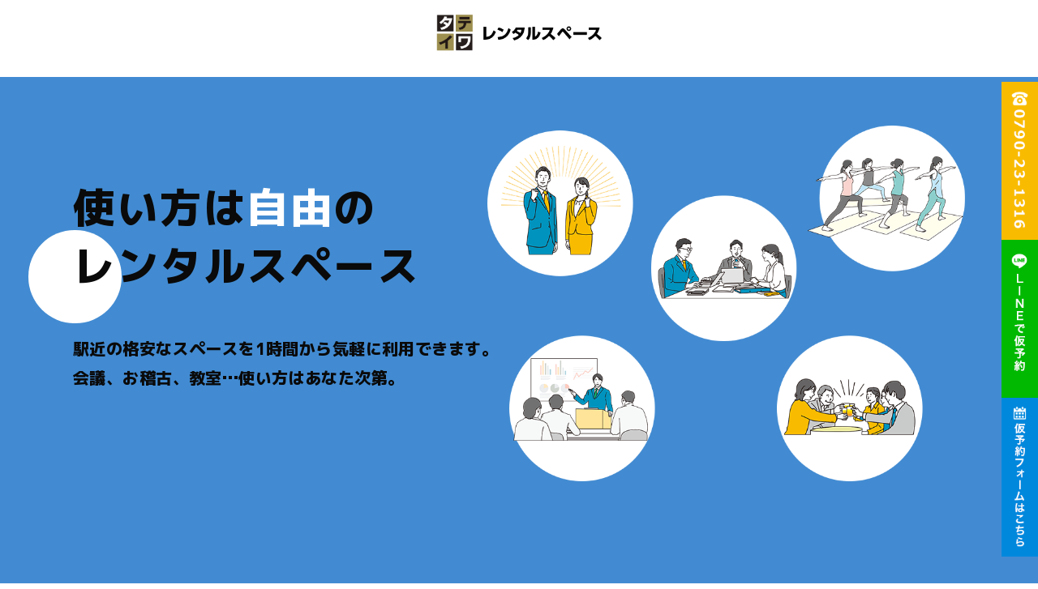

--- FILE ---
content_type: text/html; charset=UTF-8
request_url: https://tateiwa.cc/space/
body_size: 5765
content:
<!DOCTYPE html>
<html lang="ja">

<head>
	<meta charset="UTF-8">
	<meta http-equiv="X-UA-Compatible" content="IE=edge">
	<meta name="viewport" content="width=device-width,initial-scale=1.0,minimum-scale=1.0,maximum-scale=10,user-scalable=yes">
	<title>株式会社タテイワ | レンタルスペース</title>
	<meta name="description" content="兵庫県神崎郡福崎町にあるレンタルスペースです。姫路・加西方面からもアクセスのいい好立地。福崎駅近、リーズナブルでお気軽にご利用いただけます。" />
	<meta name="format-detection" content="telephone=no">
	<link rel="stylesheet" type="text/css" href="css/style.css" />
	<script src="https://ajax.googleapis.com/ajax/libs/jquery/1.11.3/jquery.min.js"></script>
	<link rel="stylesheet" href="https://maxcdn.bootstrapcdn.com/font-awesome/4.5.0/css/font-awesome.min.css">
	<link rel="stylesheet" href="https://use.typekit.net/hrz0avn.css">

	<script type="text/javascript" src="//code.typesquare.com/static/ZDbTe4IzCko%253D/ts106f.js" charset="utf-8"></script>
	<script src="js/jquery.inview.js"></script>
	<script src="js/jsRun.js"></script>

	<link href="https://fonts.googleapis.com/earlyaccess/notosansjp.css">

	<style>
		@import url('https://fonts.googleapis.com/css2?family=Anton&family=M+PLUS+1p:wght@400;500;800&family=Roboto:wght@700&display=swap');
	</style>


	<!--[if lt IE 9]>
<script type="text/javascript" src="js/html5shiv.js"></script>
<script type="text/javascript" src="js/respond.min.js"></script>
<![endif]-->

	<!-- setViewport -->
	<script>
		$(function() {
			// setViewport
			spView = 'width=device-width,initial-scale=1.0,minimum-scale=1.0,maximum-scale=1.0,user-scalable=0';
			tbView = 'width=1440,maximum-scale=2.0,user-scalable=1';

			if (navigator.userAgent.indexOf('iPhone') > 0 || navigator.userAgent.indexOf('iPod') > 0 || (navigator.userAgent.indexOf('Android') > 0 && navigator.userAgent.indexOf('Mobile') > 0)) {
				$('head').prepend('<meta name="viewport" content="' + spView + '" id="viewport">');
			} else if (navigator.userAgent.indexOf('iPad') > 0 || (navigator.userAgent.indexOf('Android') > 0 && navigator.userAgent.indexOf('Mobile') == -1) || navigator.userAgent.indexOf('A1_07') > 0 || navigator.userAgent.indexOf('SC-01C') > 0 || navigator.userAgent.indexOf('Macintosh') > 0) {
				$('head').prepend('<meta name="viewport" content="' + tbView + '" id="viewport">');
			}
		});
	</script>
	
	<meta name="robots" content="noindex">
</head>

<body>
	<div id="overwrap">
  <div id="wrapper">
    <header role="banner">
      <div class="headerTop">
        <div class="siteTitle"><a href="./"><img src="./images/head-logo.png" alt=""></a></div>
      </div>
      <!--<div class="navDrawrBtn"><span></span></div>
      <nav class="navDrawr" role="tablist">
        <ul>
          <li>
            <a href="./#howto" role="tab">レンタルスペースの使い方</a>
          </li>
          <!-- <li>
            <a href="./#profileSec">ご利用料金</a>
          </li> -->
          <!-- <li>
                <a href="./#schedule">スケジュール</a>
              </li> -->
          <!--<li>
            <a href="./#access">アクセス</a>
          </li>
          <li>
            <a href="./#terms">利用規約</a>
          </li>
			
        </ul>
		  <!-- <p class="form_btn">
            <a href="./#formSec">仮予約フォーム</a>
          </p>
      </nav>-->
    </header>
  </div>	<div id="topMain">
		<div class="topKeyimages">
			<div class="wrap">
				<div class="sp sp-images"><img src="./images/bg-key.png" alt="タテイワのレンタルスペース"></div>
				<h2><span id="text1">使い方は<span class="white">自由</span>の</span><br><span id="text2">レンタルスペース</span></h2>
				<h3 class="fade">駅近の格安なスペースを1時間から気軽に利用できます。<br>会議、お稽古、教室…使い方はあなた次第。</h3>
			</div>
		</div>
		<ul id="side">
    <li class="tel"><span data-action="call" data-tel="0790231316"><a href="tel:（0790）23-1316"><img src="images/bn_tel.png" alt="株式会社タテイワ 本店 tel:（0790）23-1316"></a></span></li>
    <li class="line"><a href="https://liff.line.me/1645278921-kWRPP32q/?accountId=208rbxxi" title="お問合せ"><img src="images/bn_line.png" alt="LINE仮予約はこちら"></a></li>
	<li class="form"><a href="./#formSec" title="お問合せ"><img src="images/bn_form.png" alt="仮予約フォームはこちら"></a></li>
</ul>
		<section class="sec1" id="howto">
			<div class="wrap fade">
				<h2><span class="open">10月OPEN予定</span><br>福崎駅から<span class="yellow">徒歩3分</span>の好アクセス</h2>
				<h3>駅近、安価な金額設定でお気軽にご利用できます。<br>使い方は自由自在。</h3>
				<ul class="flex">
					<li>打ち合わせ</li>
					<li>会議</li>
					<li>お稽古</li>
					<li>教室</li>
					<li>ご友人との時間</li>
				</ul>
				<div class="price">
					<span>レンタル料……………1時間/500円</span>
				</div>
			</div>
		</section>
		<section class="sec2" id="access">
			<div class="wrap fade">
				<div class="flex">
					<div class="txt">
						<h2><span class="blue">A</span>CCESS</h2>
						<div class="subttl">アクセス</div>
						<p class="pb60">〒679-2212<br>
							兵庫県神崎郡福崎町福田206-7<br>
							TEL:0790-23-1316</p>
						<p>JR福崎駅から徒歩約3分</p>
						<p>無料パーキングあり</p>
					</div>
					<div class="map">
						<iframe src="https://www.google.com/maps/embed?pb=!1m18!1m12!1m3!1d243.02806102232137!2d134.75234619227163!3d34.96205206064187!2m3!1f0!2f0!3f0!3m2!1i1024!2i768!4f13.1!3m3!1m2!1s0x35553cc94de0e4d5%3A0x330c5d3505eec45f!2z44ix44K_44OG44Kk44OvIOemj-W0juaUr-W6lw!5e0!3m2!1sja!2sjp!4v1692681571225!5m2!1sja!2sjp" width="100%" height="auto" style="border:0;" allowfullscreen="" loading="lazy" referrerpolicy="no-referrer-when-downgrade"></iframe>
					</div>
				</div>
			</div>
		</section>
		<section id="formSec">
			<h2><span class="blue">R</span>ESERVERSION STATUS</h2>
			<div class="subttl">ご予約状況</div>
			<div class="carender">
			<iframe src="https://calendar.google.com/calendar/embed?height=600&wkst=1&bgcolor=%23ffffff&ctz=Asia%2FTokyo&showTitle=0&src=dGF0ZWl3YS5jYzE5NDZAZ21haWwuY29t&color=%23039BE5" style="border:solid 1px #777" width="800" height="600" frameborder="0" scrolling="no"></iframe></div>
			<div class="wrap">
				<h2><span class="blue">R</span>ESERVERSION</h2>
				<div class="subttl">仮予約フォーム</div>
				<div class="cation">
					<h3>仮予約について</h3>
					<ul>
						<li>このフォームでのお申込みは仮予約となります。空き状況を確認後、担当者よりメールにてご連絡致します。</li>
						<li>ご利用状況によっては、ご予約が取れない場合もございます。</li>
						<li>ご利用用途によってはお貸し出来ない場合もございます。ご了承ください。</li>
						<li>前日までのキャンセルは可能ですが、当日はキャンセル不可で利用料は発生します。</li>
						<li>タイミングによりタイムラグで予約が表示されない可能性があり、カレンダーに表示されていなくてもご予約が埋まっている場合がございます。お急ぎの際は電話にてお問い合わせください。</li>
					</ul>
				</div>
				<div class="form">
					<form method="post" action="mail.php">
						<table>
							<tbody>
								<tr>
									<th>お名前（ご担当者名）<span>必須</span></th>
									<td>
										<input size="40" type="text" name="お名前" class="required" placeholder="山田　太郎">
									</td>
								</tr>
								<tr>
									<th>ふりがな<span>必須</span></th>
									<td>
										<input size="40" type="text" name="フリガナ" class="required" placeholder="やまだ　たろう">
									</td>
								</tr>
								<tr>
									<th>会社名</th>
									<td>
										<input size="40" type="text" name="会社名" class="required" placeholder="株式会社タテイワ">
									</td>
								</tr>
								<tr>
									<th>メールアドレス<span>必須</span></th>
									<td>
										<input size="40" id="mail01" type="text" name="メールアドレス" class="email required" placeholder="携帯、パソコンどちらでも可">
									</td>
								</tr>
								<tr>
									<th>メールアドレス確認<span>必須</span></th>
									<td>
										<input size="40"  id="mail02" type="text" name="メールアドレス確認" class="email required" placeholder="メールアドレス確認">
									</td>
								</tr>
								<tr>
									<th>電話番号<span>必須</span></th>
									<td>
										<input size="40" type="tel" name="電話番号" placeholder="000-000-0000">
									</td>
								</tr>
								<tr>
									<th>ご利用の日程<span>必須</span></th>
									<td class="day">
										<div class="flex  date-set">
											<div class="date"><input type="date" name="ご希望の日時1"></div>
											<p class="time">ご利用時間</p>
											<div class="flex time-set">
												<div class="date time">
													<select name="何時から1">
														<option value="6:00">6:00</option>
														<option value="6:30">6:30</option>
														<option value="7:00">7:00</option>
														<option value="7:30">7:30</option>
														<option value="8:00">8:00</option>
														<option value="8:30">8:30</option>
														<option value="9:00">9:00</option>
														<option value="9:30">9:30</option>
														<option value="10:00">10:00</option>
														<option value="10:30">10:30</option>
														<option value="11:00">11:00</option>
														<option value="11:30">11:30</option>
														<option value="12:00">12:00</option>
														<option value="12:30">12:30</option>
														<option value="13:00">13:00</option>
														<option value="13:30">13:30</option>
														<option value="14:00">14:00</option>
														<option value="14:30">14:30</option>
														<option value="15:00">15:00</option>
														<option value="15:30">15:30</option>
														<option value="16:00">16:00</option>
														<option value="16:30">16:30</option>
														<option value="17:00">17:00</option>
														<option value="17:30">17:30</option>
														<option value="18:00">18:00</option>
														<option value="18:30">18:30</option>
														<option value="19:00">19:00</option>
														<option value="19:30">19:30</option>
														<option value="20:00">20:00</option>
														<option value="20:30">20:30</option>
														<option value="21:00">21:00</option>
													</select>
												</div>
												<div class="from">～</div>
												<div class="date time">
													<select name="何時まで1">
														<option value="7:00">7:00</option>
														<option value="7:30">7:30</option>
														<option value="8:00">8:00</option>
														<option value="8:30">8:30</option>
														<option value="9:00">9:00</option>
														<option value="9:30">9:30</option>
														<option value="10:00">10:00</option>
														<option value="10:30">10:30</option>
														<option value="11:00">11:00</option>
														<option value="11:30">11:30</option>
														<option value="12:00">12:00</option>
														<option value="12:30">12:30</option>
														<option value="13:00">13:00</option>
														<option value="13:30">13:30</option>
														<option value="14:00">14:00</option>
														<option value="14:30">14:30</option>
														<option value="15:00">15:00</option>
														<option value="15:30">15:30</option>
														<option value="16:00">16:00</option>
														<option value="16:30">16:30</option>
														<option value="17:00">17:00</option>
														<option value="17:30">17:30</option>
														<option value="18:00">18:00</option>
														<option value="18:30">18:30</option>
														<option value="19:00">19:00</option>
														<option value="19:30">19:30</option>
														<option value="20:00">20:00</option>
														<option value="20:30">20:30</option>
														<option value="21:00">21:00</option>
														<option value="21:30">21:30</option>
														<option value="22:00">22:00</option>
													</select>
												</div>
											</div>
										</div>
										<div class="flex date-set">
											<div class="date"><input type="date" name="ご希望の日時2"></div>
											<p class="time">ご利用時間</p>
											<div class="flex time-set">
												<div class="date time">
													<select name="何時から2">
														<option value="なし"></option>
														<option value="6:00">6:00</option>
														<option value="6:30">6:30</option>
														<option value="7:00">7:00</option>
														<option value="7:30">7:30</option>
														<option value="8:00">8:00</option>
														<option value="8:30">8:30</option>
														<option value="9:00">9:00</option>
														<option value="9:30">9:30</option>
														<option value="10:00">10:00</option>
														<option value="10:30">10:30</option>
														<option value="11:00">11:00</option>
														<option value="11:30">11:30</option>
														<option value="12:00">12:00</option>
														<option value="12:30">12:30</option>
														<option value="13:00">13:00</option>
														<option value="13:30">13:30</option>
														<option value="14:00">14:00</option>
														<option value="14:30">14:30</option>
														<option value="15:00">15:00</option>
														<option value="15:30">15:30</option>
														<option value="16:00">16:00</option>
														<option value="16:30">16:30</option>
														<option value="17:00">17:00</option>
														<option value="17:30">17:30</option>
														<option value="18:00">18:00</option>
														<option value="18:30">18:30</option>
														<option value="19:00">19:00</option>
														<option value="19:30">19:30</option>
														<option value="20:00">20:00</option>
														<option value="20:30">20:30</option>
														<option value="21:00">21:00</option>
													</select>
												</div>
												<div class="from">～</div>
												<div class="date time">
													<select name="何時まで2">
														<option value="なし"></option>
														<option value="7:00">7:00</option>
														<option value="7:30">7:30</option>
														<option value="8:00">8:00</option>
														<option value="8:30">8:30</option>
														<option value="9:00">9:00</option>
														<option value="9:30">9:30</option>
														<option value="10:00">10:00</option>
														<option value="10:30">10:30</option>
														<option value="11:00">11:00</option>
														<option value="11:30">11:30</option>
														<option value="12:00">12:00</option>
														<option value="12:30">12:30</option>
														<option value="13:00">13:00</option>
														<option value="13:30">13:30</option>
														<option value="14:00">14:00</option>
														<option value="14:30">14:30</option>
														<option value="15:00">15:00</option>
														<option value="15:30">15:30</option>
														<option value="16:00">16:00</option>
														<option value="16:30">16:30</option>
														<option value="17:00">17:00</option>
														<option value="17:30">17:30</option>
														<option value="18:00">18:00</option>
														<option value="18:30">18:30</option>
														<option value="19:00">19:00</option>
														<option value="19:30">19:30</option>
														<option value="20:00">20:00</option>
														<option value="20:30">20:30</option>
														<option value="21:00">21:00</option>
														<option value="21:30">21:30</option>
														<option value="22:00">22:00</option>
													</select>
												</div>
											</div>
										</div>
										<div class="flex date-set">
											<div class="date"><input type="date" name="ご希望の日時3"></div>
											<p class="time">ご利用時間</p>
											<div class="flex time-set">
												
												<div class="date time">
													<select name="何時から3">
														<option value="なし"></option>
														<option value="6:00">6:00</option>
														<option value="6:30">6:30</option>
														<option value="7:00">7:00</option>
														<option value="7:30">7:30</option>
														<option value="8:00">8:00</option>
														<option value="8:30">8:30</option>
														<option value="9:00">9:00</option>
														<option value="9:30">9:30</option>
														<option value="10:00">10:00</option>
														<option value="10:30">10:30</option>
														<option value="11:00">11:00</option>
														<option value="11:30">11:30</option>
														<option value="12:00">12:00</option>
														<option value="12:30">12:30</option>
														<option value="13:00">13:00</option>
														<option value="13:30">13:30</option>
														<option value="14:00">14:00</option>
														<option value="14:30">14:30</option>
														<option value="15:00">15:00</option>
														<option value="15:30">15:30</option>
														<option value="16:00">16:00</option>
														<option value="16:30">16:30</option>
														<option value="17:00">17:00</option>
														<option value="17:30">17:30</option>
														<option value="18:00">18:00</option>
														<option value="18:30">18:30</option>
														<option value="19:00">19:00</option>
														<option value="19:30">19:30</option>
														<option value="20:00">20:00</option>
														<option value="20:30">20:30</option>
														<option value="21:00">21:00</option>
													</select>
												</div>
												<div class="from">～</div>
												<div class="date time">
													<select name="何時まで3">
														<option value="なし"></option>
														<option value="7:00">7:00</option>
														<option value="7:30">7:30</option>
														<option value="8:00">8:00</option>
														<option value="8:30">8:30</option>
														<option value="9:00">9:00</option>
														<option value="9:30">9:30</option>
														<option value="10:00">10:00</option>
														<option value="10:30">10:30</option>
														<option value="11:00">11:00</option>
														<option value="11:30">11:30</option>
														<option value="12:00">12:00</option>
														<option value="12:30">12:30</option>
														<option value="13:00">13:00</option>
														<option value="13:30">13:30</option>
														<option value="14:00">14:00</option>
														<option value="14:30">14:30</option>
														<option value="15:00">15:00</option>
														<option value="15:30">15:30</option>
														<option value="16:00">16:00</option>
														<option value="16:30">16:30</option>
														<option value="17:00">17:00</option>
														<option value="17:30">17:30</option>
														<option value="18:00">18:00</option>
														<option value="18:30">18:30</option>
														<option value="19:00">19:00</option>
														<option value="19:30">19:30</option>
														<option value="20:00">20:00</option>
														<option value="20:30">20:30</option>
														<option value="21:00">21:00</option>
														<option value="21:30">21:30</option>
														<option value="22:00">22:00</option>
													</select>
												</div>
											</div>
										</div>
										<div class="flex date-set">
											<div class="date"><input type="date" name="ご希望の日時4"></div><p class="time">ご利用時間</p>
											<div class="flex time-set">
												<div class="date time">
													<select name="何時から4">
														<option value="なし"></option>
														<option value="6:00">6:00</option>
														<option value="6:30">6:30</option>
														<option value="7:00">7:00</option>
														<option value="7:30">7:30</option>
														<option value="8:00">8:00</option>
														<option value="8:30">8:30</option>
														<option value="9:00">9:00</option>
														<option value="9:30">9:30</option>
														<option value="10:00">10:00</option>
														<option value="10:30">10:30</option>
														<option value="11:00">11:00</option>
														<option value="11:30">11:30</option>
														<option value="12:00">12:00</option>
														<option value="12:30">12:30</option>
														<option value="13:00">13:00</option>
														<option value="13:30">13:30</option>
														<option value="14:00">14:00</option>
														<option value="14:30">14:30</option>
														<option value="15:00">15:00</option>
														<option value="15:30">15:30</option>
														<option value="16:00">16:00</option>
														<option value="16:30">16:30</option>
														<option value="17:00">17:00</option>
														<option value="17:30">17:30</option>
														<option value="18:00">18:00</option>
														<option value="18:30">18:30</option>
														<option value="19:00">19:00</option>
														<option value="19:30">19:30</option>
														<option value="20:00">20:00</option>
														<option value="20:30">20:30</option>
														<option value="21:00">21:00</option>
													</select>
												</div>
												<div class="from">～</div>
												<div class="date time">
													<select name="何時まで4">
														<option value="なし"></option>
														<option value="7:00">7:00</option>
														<option value="7:30">7:30</option>
														<option value="8:00">8:00</option>
														<option value="8:30">8:30</option>
														<option value="9:00">9:00</option>
														<option value="9:30">9:30</option>
														<option value="10:00">10:00</option>
														<option value="10:30">10:30</option>
														<option value="11:00">11:00</option>
														<option value="11:30">11:30</option>
														<option value="12:00">12:00</option>
														<option value="12:30">12:30</option>
														<option value="13:00">13:00</option>
														<option value="13:30">13:30</option>
														<option value="14:00">14:00</option>
														<option value="14:30">14:30</option>
														<option value="15:00">15:00</option>
														<option value="15:30">15:30</option>
														<option value="16:00">16:00</option>
														<option value="16:30">16:30</option>
														<option value="17:00">17:00</option>
														<option value="17:30">17:30</option>
														<option value="18:00">18:00</option>
														<option value="18:30">18:30</option>
														<option value="19:00">19:00</option>
														<option value="19:30">19:30</option>
														<option value="20:00">20:00</option>
														<option value="20:30">20:30</option>
														<option value="21:00">21:00</option>
														<option value="21:30">21:30</option>
														<option value="22:00">22:00</option>
													</select>
												</div>
											</div>
										</div>
									</td>
								</tr>
								<tr>
									<th>使用用途<span>必須</span></th>
									<td>
										<textarea rows="10" name="使用用途" class="required" placeholder="プリザーブドフラワーレッスン"></textarea>
										<label for="お問い合せ内容" class="error"></label>
									</td>
								</tr>
							</tbody>
						</table>

						<div class="center">
							<p>下記の<a href="https://www.tateiwa.cc/policy/" target="_blank">プライバシーポリシー</a>を必ずご覧いただき、<br class="sp">同意の上お問合せください。</p>
							<input type="checkbox" name="同意" class="validate[required]">個人情報保護法について同意します
							<div class="submit">
								<input class="btnSend" type="submit" value="確認画面へ" alt="確認画面へ" onClick="return CheckMail()">
							</div>
						</div>
					</form>
				</div>
			</div>
		</section>
		<section class="sec3" id="terms">
			<div class="wrap fade">
				<h2>利用規約</h2>
				<div class="scroll-box">
					<p>利用者は善良な管理の上使用し、貸主又はその使用人もしくは管理者は本物件の保全・衛生・防犯・防火その他管理上緊急のある時は、使用人の承諾なしに本物件に立ち入ることができる。</p>
					<dl>
						<dt>貸与契約を解除する場合</dt>
						<dd>
							<ul>
								<li>利用料金の引き落としが2ヶ月以上できないとき</li>
								<li>反社会的勢力の事務所又はこれに類する場所として利用もしくは利用することが明らかになったとき</li>
								<li>利用者および関係者が反社会的勢力と目させる組織に属し、もしくは関係した者と判明したとき及び当該関係者を訪問させたとき</li>
								<li>危険ドラッグの販売、使用に供したとき</li>
								<li>その他公序良俗に反する行為があったとき</li>
							</ul>

							利用料の精算につきましては毎月10日締にて27日（土日祝日の場合は翌日）
							契約口座より引き落としさせていただきます。<br>
							費用につきましては利用者様の負担で150円加算にて精算させていただきます。
						</dd>
						<dt>利用目的の制限</dt>
						<dd>当社レンタルスペースの利用目的は、各種パーティー、セミナー、会議、撮影、教室、 ワークショップなどに限らせていただきます。次の目的でご利用することはできません。
							<ul>
								<li>宗教勧誘・違法セミナーその他それらに類する集会の開催</li>
								<li>公序良俗または法律に反する目的</li>
							</ul>
						</dd>
						<dt>利用上の注意事項</dt>
						<dd>
							<ul>
								<li>前日までのキャンセルは可能ですが、当日はキャンセル不可で利用料は発生します。</li>
								<li>使用後は各自清掃の上、発生したゴミ等は持ち帰りお願いします。</li>
								<li>鍵につきましては、キーボックスに返却お願いします。</li>
								<li>毎週の利用者についてはロッカーを貸与します。</li>
								<li>利用時間は厳守お願いします。</li>
								<li>室内にある机や椅子などの備品はご自由にお使いください。</li>
								<li>当敷地内、建物内はすべて禁煙です。</li>
								<li>お客様のご利用状況（破損・汚損、騒ぐ、喫煙マナー違反等の迷惑行為など）によっては、ご利用の途中でもご退室いただく場合がございます。</li>
								<li>ご利用することができる時間帯は、予約申込みをした時間帯に限ります。利用開始時刻及び利用終了時刻は厳守してください。予約時間を超えたご利用があった場合には違約金を請求します。</li>
								<li>ご予定時間より前に終了された場合でも　料金の返金はいたしません。</li>
								<li>装飾行為(壁や収納扉等への模造紙類の貼り付けも装飾行為に含みます)は原則禁止です。</li>
								<li>食品販売・撮影関係・イベント関係でのご利用をご希望の場合は、予約前にお問い合わせいただくようにお願いいたします。上記の利用用途でのご利用をご希望で、予約前にお問い合わせがなかった場合は、利用前に確認の連絡を入れさせていただくことがございます。</li>
							</ul>
						</dd>
						<dt>禁止事項</dt>
						<dd>次に掲げる項目は禁止事項となっておりますので、ご遠慮願います。
							<ul>
								<li>室内でのカラオケ、楽器類の演奏、大音量のオーディオ再生等騒音を発する行為</li>
								<li>室内で火気及び煙の出る器具の使用(焼肉、バーべキューセット、カセットコンロ、七輪、線香等含む)</li>
								<li>犬・猫・鳥その他愛玩動物・家畜類等の持込み</li>
								<li>他のフロアー及び共用スペース以外への立ち入り</li>
								<li>共用スペース（外部を含む）での長時間のたむろ及び飲食、音、振動、臭気等を発生させ周囲に迷惑を及ぼす行為</li>
								<li>賭博・ヌード撮影等公序良俗に反し、風紀を乱す行為</li>
								<li>その他法律で禁止されている行為</li>
								<li>粘着テープ、釘、画鋲等を用いて室内の壁や天井等を傷つける行為</li>
							</ul>
						</dd>
						<dt>損害賠償・免責事項</dt>
						<dd>
							<ul>
								<li>施設の備品や構造物を毀損・汚損・紛失された場合はその損害を賠償していただきます。</li>
								<li>ご利用者が本規約に違反されたため、当施設のご利用をお断りすることになった場合に生じる損害については、一切責任を負いません。</li>
								<li>レンタルスペースのご利用による人的事故、トラブル、ご利用者の所有物や貴重品等の毀損・盗難等の被害については、一切責任を負いません。</li>
								<li>著しく悪質な規約違反があった場合、違約金を請求する場合がございます。</li>
							</ul>
						</dd>
					</dl>
				</div>
			</div>
		</section>
	</div><!-- Main END -->

	
<footer>
    <p id="page-top">
        <a href="./#Header" title="ページの先頭へ戻る">
            <img src="./images/BtnTopPage.png" alt="ページの先頭へ戻る">
        </a>
    </p>
    <div class="wrap">
        <div class="foot-cont">
            <h1><img src="./images/foot-logo.png" alt="株式会社タテイワ"></h1>
            <div class="btn "><a href="https://www.tateiwa.cc/" target="_blank" class="slide">運営会社サイトへ</a></div>
        </div>
    </div>
    <div class="copy"><small>&copy; TATEIWA CO.,LTD</small></div>
</footer>
</div><!-- #overwrap END --></body>

</html>

--- FILE ---
content_type: text/css
request_url: https://tateiwa.cc/space/css/style.css
body_size: 6862
content:
@charset "utf-8";

/* 
html5doctor.com Reset Stylesheet
v1.6.1
Last Updated: 2010-09-17
Author: Richard Clark - http://richclarkdesign.com 
Twitter: @rich_clark
*/
html,
body,
div,
span,
object,
iframe,
h1,
h2,
h3,
h4,
h5,
h6,
p,
blockquote,
pre,
abbr,
address,
cite,
code,
del,
dfn,
em,
img,
ins,
kbd,
q,
samp,
small,
strong,
sub,
sup,
var,
b,
i,
dl,
dt,
dd,
ol,
ul,
li,
fieldset,
form,
label,
legend,
table,
caption,
tbody,
tfoot,
thead,
tr,
th,
td,
article,
aside,
canvas,
details,
figcaption,
figure,
footer,
header,
hgroup,
menu,
nav,
section,
summary,
time,
mark,
audio,
video {
  margin: 0;
  padding: 0;
  border: 0;
  outline: 0;
  font-size: 100%;
  vertical-align: baseline;
  background: transparent;
}
article,
aside,
details,
figcaption,
figure,
footer,
header,
hgroup,
menu,
nav,
section {
  display: block;
}
nav ul {
  list-style: none;
}
blockquote,
q {
  quotes: none;
}
blockquote:before,
blockquote:after,
q:before,
q:after {
  content: "";
  content: none;
}
a {
  margin: 0;
  padding: 0;
  font-size: 100%;
  vertical-align: bottom;
  background: transparent;
  text-decoration: none;
}

/* change colours to suit your needs */
ins {
  background-color: #ff9;
  color: #000;
  text-decoration: none;
}
/* change colours to suit your needs */
mark {
  background-color: #ff9;
  color: #000;
  font-style: italic;
  font-weight: bold;
}
del {
  text-decoration: line-through;
}
abbr[title],
dfn[title] {
  border-bottom: 1px dotted;
  cursor: help;
}
table {
  border-collapse: collapse;
  border-spacing: 0;
}
/* change border colour to suit your needs */
hr {
  display: block;
  height: 1px;
  border: 0;
  border-top: 1px solid #cccccc;
  margin: 1em 0;
  padding: 0;
}
li {
  list-style-type: none;
}
address {
  font-style: normal;
}
/* ↓↓↓　スマホ入力時のフォーカスを防ぐ*/
input,
select {
  font-size: 16px;
  vertical-align: middle;
}
textarea {
  font-size: 16px;
}
.fa,
.fas {
  font-weight: 900;
}
.fa,
.far,
.fas {
  font-family: "Font Awesome 5 Free";
}
/* =============================================================================
   移動＋フェードイン表示
   ========================================================================== */
.fade {
  opacity: 0;
  transform: translate(0, 60px);
  -webkit-transform: translate(0, 60px);
  transition: 0.8s;
}
.mv {
  opacity: 1;
  transform: translate(0, 0);
  -webkit-transform: translate(0, 0);
}
/* =============================================================================
   基本設定
   ========================================================================== */
*,
*:before,
*:after {
  box-sizing: border-box;
  -webkit-appearance: none;
}
html {
  overflow-y: scroll;
}
body {
  color: #0a0a0a;
  line-height: 1.6;
  font-size: 14px;
  font-family: "M PLUS 1p", "HelveticaLTPro-Roman", Helvetica,
    Hiragino Kaku Gothic ProN, ヒラギノ角ゴ Pro W3, Hiragino Sans, Meiryo, Arial,
    sans-serif;
  /* font-family: "HelveticaLTPro-Roman", Helvetica, "FP-ヒラギノ角ゴ ProN W3",
    "游ゴシック", "Yu Gothic", YuGothic, "Hiragino Kaku Gothic ProN",
    "Hiragino Kaku Gothic Pro", "メイリオ", Meiryo, "ＭＳ ゴシック", sans-serif; */
  letter-spacing: 0.03em;
  font-weight: 500;
}
#overwrap {
  overflow: hidden;
  position: relative;
}
a {
  color: #0a0a0a;
  text-decoration: none;
}
a:link {
  color: #0a0a0a;
}
/* a:visited {
  color: #0a0a0a;
} */
a:hover {
  color: #0a0a0a;
  -webkit-transition: 0.3s ease-in-out;
  -moz-transition: 0.3s ease-in-out;
  -o-transition: 0.3s ease-in-out;
  transition: 0.3s ease-in-out;
}
a:active {
  color: #0a0a0a;
}
a:hover img {
  opacity: 0.8;
  filter: alpha(opacity=80);
  -moz-opacity: 0.8;
  -webkit-transition: 0.3s ease-in-out;
  -moz-transition: 0.3s ease-in-out;
  -o-transition: 0.3s ease-in-out;
  transition: 0.3s ease-in-out;
}
img {
  width: auto;
  max-width: 100%;
  height: auto;
  vertical-align: bottom;
}
em {
  font-style: normal;
}
h1,
h2,
h3,
h4,
h5,
h6 {
  font-weight: normal;
}
ul {
  list-style: none;
}
sup {
  vertical-align: super;
}
sub {
  vertical-align: sub;
}
/* ========================================================================== */
.mincho {
  font-family: "游明朝", YuMincho, "ヒラギノ明朝 ProN W3",
    "Hiragino Mincho ProN", "HG明朝E", "ＭＳ Ｐ明朝", "ＭＳ 明朝", serif;
  -o-transform: rotate(0.028deg);
  -ms-transform: rotate(0.028deg);
  -moz-transform: rotate(0.028deg);
  -webkit-transform: rotate(0.028deg);
  transform: rotate(0.028deg);
}
.shadow {
  text-shadow: #fff 2px 0px, #fff -2px 0px, #fff 0px -2px, #fff -2px 0px,
    #fff 2px 2px, #fff -2px 2px, #fff 2px -2px, #fff -2px -2px, #fff 1px 2px,
    #fff -1px 2px, #fff 1px -2px, #fff -1px -2px, #fff 2px 1px, #fff -2px 1px,
    #fff 2px -1px, #fff -2px -1px;
}
.btn1 {
  text-align: center;
}
.btn1 a {
  display: inline-block;
  width: 210px;
  height: 61px;
  background-color: #293c4a;
  color: #fff;
  text-decoration: none;
  line-height: 61px;
  text-align: center;
  cursor: pointer;
  position: relative;
  letter-spacing: 0.2em;
}
.btn1 a:hover {
  background-color: #1c6b24;
  transition: all 0.5s ease;
}
.btn1 a:before {
  position: absolute;
  top: 0;
  bottom: 0;
  right: 20px;
  margin: auto;
  content: "";
  vertical-align: middle;
  width: 6px;
  height: 6px;
  border-top: 1px solid #fff;
  border-right: 1px solid #fff;
  -webkit-transform: rotate(45deg);
  transform: rotate(45deg);
  z-index: 1;
}
.arno {
  font-family: arno-pro, serif;
  font-weight: 700;
  font-style: normal;
}
.grecaptcha-badge {
  visibility: hidden;
}
.reCAPTCHA {
  text-align: center;
}
.reCAPTCHA a {
  text-decoration: underline;
}
@media screen and (min-width: 768px) {
  /*	body {background: #ccc; }*/
  .wrap {
    max-width: 1440px;
    padding: 0 10px;
    margin: 0 auto;
  }
  .sp {
    display: none;
  }
  .pc {
    display: block;
  }
}
@media screen and (max-width: 767px) {
  /*body {background: #000;}*/
  .wrap {
    width: 100%;
    padding: 0 10px;
  }
  .sp {
    display: block;
  }
  .pc {
    display: none;
  }
}

/* =============================================================================
	header
   ========================================================================== */
#wrapper {
  position: fixed;
  width: 100%;
  z-index: 9999;
}
header {
  /*	max-width: 1280px;*/
  margin: 0 auto;
height: 95px;
  background: #fff;
}
header .headerTop {
  /* padding: 0 20px; */
  /* max-width: 1550px; */
  margin: 0 auto;

}
header .siteTitle {
  position: relative;
text-align: center;
	padding-top: 18px;
}
header .siteTitle a {
  color: #fff;
  font-size: 24px;
  padding: 21px 30px;
}
header .siteTitle img{
	width: 16%;
}
/* header .pc {
	display: block;
	position: absolute;
	top: 20px;
	right: 20px;
} */

header .reserve-btn {
  position: absolute;
  top: 0;
  right: 0;
  max-width: 446px;
  width: 100%;
  height: 46px;
  text-align: center;
}
header .reserve-btn .reserve1,
header .reserve-btn .reserve2 {
  width: 50%;
}
header .reserve-btn .reserve1 a {
  background: #494949;
  display: block;
  color: #fff;
  position: relative;
  line-height: 46px;
}
header .reserve-btn .reserve1 a:before {
  position: absolute;
  content: "";
  background: url(../images/icon-carender.png) no-repeat;
  width: 22px;
  height: 22px;
  top: 10px;
  left: 20px;
}
header .reserve-btn .reserve2 a {
  background: #00b900;
  display: block;
  color: #fff;
  position: relative;
  line-height: 46px;
}
header .reserve-btn .reserve2 a:before {
  position: absolute;
  content: "";
  background: url(../images/icon-line.png) no-repeat;
  width: 27px;
  height: 26px;
  top: 10px;
  left: 20px;
}
header .pc li {
  padding: 0 20px;
  display: inline;
}
header .pc li:first-child {
  border-right: 1px solid #000;
}
.navDrawr {
  width: 760px;
  position: absolute;
  bottom: 0;
  right: -235px;
}
.navDrawr > ul:after {
  content: ".";
  display: block;
  clear: both;
  height: 0;
  visibility: hidden;
}
.navDrawr > ul > li {
  float: left;
  /*width: 25%;*/
  position: relative;
  /* padding-right: 30px; */
  padding: 23px;
}

.navDrawr > ul > li:first-child:before {
  content: none;
}
.navDrawr > ul > li.sp {
  display: none;
}
.navDrawr a {
  display: block;
  text-decoration: none;
}
.navDrawr > ul > li > a {
  font-size: 15px;
  font-weight: bold;
  text-align: center;
  padding: 2px 5px;
  position: relative;
  transition: 0.3s;
}

.navDrawr > ul > li img {
  vertical-align: middle;
}
.navDrawr > ul > li > a span {
  display: block;
  font-size: 12px;
  font-weight: normal;
}
.navDrawr .sub {
  position: absolute;
  left: 0;
  right: 0;
  z-index: 9999;
}
.navDrawr .sub a {
  /* background: #fefdfd; */
  /*border-bottom: 1px solid #00877e;*/
  padding: 20px 10px 20px 20px;
  color: #000058;
}
.navDrawr .sub a:hover {
  background: #f5f5f5;
}
#contents {
  padding-top: 20px;
}
#side {
    position: fixed;
    top: 14%;
    right:-19px;
    z-index: 999;
}
#side img{
	
width: 70%;
}
@media screen and (max-width: 1366px) {
  .navDrawr {
    width: 750px;
    position: absolute;
    bottom: 0;
    right: -105px;
  }
}
@media screen and (max-width: 1280px) {
}
@media screen and (min-width: 1031px) {
  .navDrawr > ul > li > a::after {
    position: absolute;
    bottom: 0;
    left: 0;
    content: "";
    width: 0;
    height: 2px;
    background-color: #f9bb00;
    transition: 0.3s;
  }
  .navDrawr > ul > li > a:hover::after {
    width: 100%;
  }
  .siteTitle.isSmall {
    width: 300px !important;
  }
  .animoBorderLeftRight {
    display: inline-block;
    position: relative;
    cursor: pointer;
  }
  .animoBorderLeftRight::after {
    content: "";
    position: absolute;
    width: 100%;
    transform: scaleX(0);
    height: 2px;
    bottom: 0;
    left: 0;
    background-color: #f39c12;
    transform-origin: bottom right;
    transition: transform 0.4s cubic-bezier(0.86, 0, 0.07, 1);
  }
  .animoBorderLeftRight:hover::after {
    transform: scaleX(1);
    transform-origin: bottom left;
  }

  .navDrawr > ul > li.business {
    position: relative;
  }
  /* .navDrawr>ul>li.business a {
        position: relative;
    } 
    .navDrawr>ul>li.business a.mincho:hover:after {
        position: absolute;
        content: "";
        bottom: -8px;
        left: 50%;
        margin-left: -3px;
        width: 6px;
        height: 30px;
        background: #293c4a;
        z-index: 100;
    }  */
  /* .navDrawr>ul>li a.current{
        border-bottom: 3px solid #293c4a;
      } */
  .navDrawr > ul > li a.noCurrent {
    border-bottom: none;
  }
  .navDrawr > ul > li a:hover {
    /* background: #293c4a;
        color: #fff; */
  }
  .navDrawr > ul > li.pc a:hover {
    background: none;
    color: #293c4a;
  }
  .navDrawr > ul > li.contact a {
    background-color: #434343;
    color: #fff;
    display: inline-block;
    height: 61px;
    padding: 19px 0;
    width: 224px;
    border-radius: 10px;
    margin-top: 21px;
    position: relative;
    padding-left: 23px;
  }
  .navDrawr > ul > li.contact a:before {
    position: absolute;
    content: "";
    background: url(../images/global/icon-mail.png) no-repeat;
    width: 18px;
    height: 14px;
    left: 39px;
    top: 24px;
  }
  .navDrawr > ul > li.contact > a:hover {
    background-color: #48b428;
    color: #fff;
  }
  .navDrawr .sub {
    /* display:-webkit-box;
	    display:-moz-box;
	    display:box;
        display:-webkit-flex;
        -moz-box-orient:horizontal;
	-webkit-box-orient:horizontal;
	flex-direction:row;
    -ms-flex-wrap:wrap;
	-moz-flex-wrap:wrap;
	-webkit-flex-wrap:wrap;
	flex-wrap:wrap;
	    display:flex; */
    position: absolute;
    top: 80px;
    left: -196px;
    width: 800px;
  }
  .navDrawr .sub li {
    width: 240px;
    float: left;
  }
  .navDrawr .sub a {
    width: 240px;
    background: #fff;
    color: #000058;
    padding: 25px 0;
    text-align: center;
  }
  .navDrawr .sub a:hover {
    background: #000058;
    color: #fff;
  }
	.form_btn {
		position: absolute;
		top: 2px;
		right: 90px;
		cursor: pointer;
    	border: none;
    	font-size: 14px;
    	display: inline-block;
    	text-align: center;
    	margin: 10px;
    	background-color: #0088dc;
    	width: 170px;
    height: 50px;
		line-height: 50px;
	}
	.form_btn :hover{
  		background-color: #f9bb00;
 		 transition: all 0.5s ease;
	}
	.form_btn a{
		color: #fff;
		font-weight: bold;
	}
}
@media screen and (max-width: 1030px) {
  header .pc {
    display: none;
  }
  #wrapper {
    /* overflow:hidden; */
  }

  .navDrawr {
    background-color: rgba(255, 255, 255, 0.9);
    position: fixed;
    width: 246px;
    top: 60px;
    bottom: 0;
    right: -270px;
    overflow: auto;
    -webkit-overflow-scrolling: touch;
    z-index: 999;
  }
  body.menuOpen #wrapper {
    padding-top: 60px;
  }
  .overlay {
    display: none;
    background-color: rgba(0, 0, 0, 0.49);
    position: fixed;
    top: 0;
    bottom: 0;
    left: 0;
    right: 0;
    z-index: 9999;
  }
  .navDrawr ul li.reserve1 a {
    background: #434343;
    color: #fff;
  }
  .navDrawr ul li.reserve2 a {
    background: #00b900;
    color: #fff;
  }
  header {
    position: relative;
    height: 60px;
    padding: 0;
  }
  body.menuOpen header {
    position: fixed;
    top: 0;
    width: 100%;
  }
  header .headerTop {
    padding: inherit;
  }
  header .siteTitle a {
    padding: 15px 10px;
    font-size: 20px;
  }
  .navDrawrBtn {
    text-align: right;
  }
  .navDrawrBtn span {
    position: absolute;
    top: 0;
    bottom: 0;
    right: 0;
    margin: auto;
    display: block;
    width: 60px;
    height: 60px;
    cursor: pointer;
  }
  .navDrawrBtn span::before {
    font-family: FontAwesome;
    content: "\f0c9";
    font-size: 24px;
    color: #428bd2;
    position: absolute;
    left: 0;
    width: 100%;
    text-align: center;
    line-height: 60px;
  }
  body.menuOpen .navDrawrBtn span::before {
    content: "\f00d";
  }
  .navDrawr a {
    position: relative;
    padding: 10px;
  }
  .navDrawr a::after {
    position: absolute;
    top: 50%;
    margin-top: -10px;
    right: 15px;
    font-family: FontAwesome;
    content: "\f054";
  }

  .navDrawr > ul > li.business > a::after {
    content: none;
  }
  .navDrawr > ul > li {
    float: none;
    width: auto;
    border-bottom: 1px solid #428bd2;
    padding: 0;
  }
  .navDrawr > ul > li.sp {
    display: block;
  }
  .navDrawr > ul > li > a {
    display: block;
    font-weight: bold;
    text-align: left;
    border: none;
    color: #428bd2;
    padding: 12px 12px 12px 20px;
    font-feature-settings: "palt";
    border-bottom: 1px solid #428bd2;
  }

  .navDrawr > ul > li.business > a {
    border-bottom: 1px solid #ccc;
  }

  .navDrawr > ul > li > a span {
    display: inline-block;
    margin-left: 1em;
  }
  .navDrawr .sub {
    position: static;
    display: block !important;
    height: auto !important;
  }
  .navDrawr .sub a {
    border-bottom: 1px solid #6a6a92;
    padding: 10px 10px 10px 25px;
  }
  .navDrawr > ul > li.business > .sub li:last-child a {
    border-bottom: 1px solid #000058;
  }

  ul.imgList {
  }
  ul.imgList::after {
    display: table;
    line-height: 0;
    content: "";
    clear: both;
  }
  ul.imgList li {
    float: left;
    width: 31.33333333%;
    margin: 1%;
  }
  ul.imgList li .thumbnail {
    background-color: #fff;
    padding: 20px;
    border: solid 1px #ccc;
    -webkit-border-radius: 8px;
    -moz-border-radius: 8px;
    border-radius: 8px;
  }
  ul.imgList li img {
    margin-bottom: 10px;
  }
  ul.imgList li .caption {
  }
  ul.imgList li .title {
    font-size: 24px;
    font-weight: bold;
    margin-bottom: 10px;
  }

  .siteTitle img {
    /* height: 40px; */
    width: auto;
    vertical-align: middle;
  }
}

/* iPads (横向き) ----------- */
@media only screen and (min-device-width: 768px) and (max-device-width: 1024px) and (orientation: landscape) {
  .navDrawr {
    right: -270px;
  }
}

/* iPads (縦向き) ----------- */
@media only screen and (min-device-width: 768px) and (max-device-width: 1024px) and (orientation: portrait) {
  .navDrawr {
    right: -270px;
  }
}

@media screen and (max-width: 767px) {
  header .siteTitle a {
    z-index: 999;
    display: block;
  }
  .topKeyimages h2 {
    position: initial;
  }
}
@media screen and (max-width: 480px) {
  .siteTitle img {
    width: 50%;
  }
}
/* =============================================================================
    Footer
   ========================================================================== */

#page-top {
  display: block;
}
#page-top a {
  margin-left: 34px;
  overflow: hidden;
  position: relative;
  position: fixed;
  bottom: 30px;
  right: 65px;
  z-index: 9999;
	
}

footer {
  background-color: #494949;
  position: relative;
  color: #fff;
  padding: 60px 0 0;
  text-align: center;
}
footer h1 {
  padding-bottom: 30px;
}

footer .btn a {
  background: #8e8453;
  padding: 10px 20px;
  padding-left: 50px;
  color: #fff;
  position: relative;
  font-size: 18px;
  display: inline-block;
}
footer .btn a:before {
  position: absolute;
  content: "";
  background: url(../images/icon-site.png) no-repeat;
  width: 20px;
  height: 18px;
  top: 13px;
  left: 18px;
}

footer .copy {
  background: #000;
  text-align: center;
  font-size: 12px;
  padding: 10px 0;
  margin-top: 50px;
}
@media screen and (min-width: 768px) {
}
@media screen and (max-width: 767px) {
  #contact h2 {
    font-size: 24px;
  }
  #page-top a {
    right: 20px;
  }
  #page-top img {
    width: 40px;
  }
  footer {
    padding: 40px 0 0;
  }

  footer h1 {
    text-align: center;
    padding: 30px;
  }
  footer h1 a {
    font-size: 18px;
    padding: 0;
  }

  footer nav {
    display: none;
  }
  footer .foot-cont {
    padding-bottom: 20px;
  }
  footer .copy {
    font-size: 12px;
    padding: 20px 0;
    text-align: center;
    margin-top: 20px;
  }
}

/* =============================================================================
	トップページ
   ========================================================================== */

/*共通*/
h2 {
  font-family: "M PLUS 1p", sans-serif;
  text-align: center;
  font-weight: bold;
  margin-bottom: 40px;
  letter-spacing: 0.05em;
}

section {
  padding: 120px 0;
}

:root {
  --header: 120px;
  scroll-padding: var(--header);
}

.moreBtn {
  text-align: center;
}
.moreBtn a {
  display: block;
  width: 250px;
  height: 50px;
  line-height: 50px;
  color: #fff;
  font-size: 14px;
  position: relative;
  background: #000058;
  border-radius: 25px;
}
.moreBtn a:hover {
  background: #ccac00;
}
.moreBtn a:before {
  content: "";
  /*絶対配置で下線の位置を決める*/
  position: absolute;
  top: 26px;
  right: 10%;
  /*下線の形状*/
  width: 40px;
  height: 1px;
  background: #ccac00;
  /*アニメーションの指定*/
  transition: all 0.3s;
}
.moreBtn a:after {
  content: "";
  /*絶対配置で矢印の位置を決める*/
  position: absolute;
  top: 23px;
  right: 10%;
  /*矢印の形状*/
  width: 10px;
  height: 1px;
  background: #ccac00;
  transform: rotate(35deg);
  /*アニメーションの指定*/
  transition: all 0.3s;
}
/*hoverした際の移動*/
.moreBtn a:hover::before {
  right: 5%;
  background: #fff;
}
.moreBtn a:hover::after {
  right: 5%;
  background: #fff;
}
/* キーイメージ */
.topKeyimages {
  background: #428bd2;
  height: 100vh;
  position: relative;
  z-index: -15;
}

/* .topKeyimages h2 {
    position: absolute;
    z-index: 10;
    top: 0;
    left: 0;
    right: 0;
    bottom: 100px;
    width: 100%;
    max-width: 1060px;
    margin: auto;
    display: -webkit-box;
    display: -ms-flexbox;
    display: flex;
    -webkit-box-align: center;
    -ms-flex-align: center;
    align-items: center;
    -webkit-box-pack: center;
    -ms-flex-pack: center;
    justify-content: center;
} */
.topKeyimages h2 {
  position: relative;
  max-width: 1440px;
  width: 100%;
  margin: 0 auto;
  font-size: 4vw;
  line-height: 1.2em;
  padding-top: 18vh;
  padding-bottom: 6vh;
  text-align: left;
}

.topKeyimages h2:before {
  position: absolute;
  content: "";
  background: #fff;
  display: inline-block;
  background-size: contain;
  width: 9vw;
  height: 9vw;
  bottom: 13px;
  left: -55px;
  border-radius: 50%;
  z-index: -10;
}
.topKeyimages h2 span.white {
  color: #fff;
}
#text1,
#text2 {
  display: inline-block;
  overflow: hidden;
  white-space: nowrap;
  width: 0%;
}
#text1 {
  animation: s1 5s forwards;
}
@keyframes s1 {
  from {
    width: 0em;
  }
  33% {
    width: 13em;
  }
  to {
    width: 13em;
  }
}
#text2 {
  animation: s2 5s forwards;
}
@keyframes s2 {
  0% {
    width: 0em;
  }
  15% {
    width: 0em;
  }
  66% {
    width: 13em;
  }
  to {
    width: 13em;
  }
}

.topKeyimages h3 {
  position: relative;
  max-width: 1440px;
  width: 100%;
  margin: 0 auto;
  font-size: 20px;
  line-height: 1.8em;
  font-weight: bold;
  text-align: left;
}
@media screen and (min-width: 1367px) {
  .topKeyimages h2:after {
    position: absolute;
    content: "";
    background: url(../images/bg-key.png) no-repeat;
    display: inline-block;
    background-size: contain;
    width: 46vw;
    height: 650px;
    top: 60px;
    right: -80px;
  }
}

@media screen and (max-width: 1366px) {
  .topKeyimages h2 {
    max-width: 1100px;
  }
  .topKeyimages h3 {
    max-width: 1100px;
  }
  .topKeyimages h2:after {
    position: absolute;
    content: "";
    background: url(../images/bg-key.png) no-repeat;
    display: inline-block;
    background-size: contain;
    width: 46vw;
    height: 650px;
    top: 60px;
    right: 0;
  }
}
@media screen and (min-width: 1031px) {
  /* キーイメージ */
  .topKeyimages {
    margin-top: 95px;
  }
}
@media screen and (min-width: 768px) {
  .flex {
    display: -webkit-box;
    display: -moz-box;
    display: box;
    display: -webkit-flex;
  }
}
@media screen and (max-width: 1030px) {
  /* キーイメージ */
  .topKeyimages {
    padding-top: 60px;
  }
}
/* iPads (横向き) ----------- */
@media only screen and (min-device-width: 768px) and (max-device-width: 1024px) and (orientation: landscape) {
  .topKeyimages h2 {
    max-width: 1200px;
    padding-top: 15vh;
  }
  .topKeyimages h2:after {
    right: 0;
  }
  .topKeyimages h3 {
    max-width: 1200px;
  }
}

/* iPads (縦向き) ----------- */
@media only screen and (min-device-width: 768px) and (max-device-width: 1024px) and (orientation: portrait) {
  .topKeyimages {
    height: auto;
    padding-bottom: 40px;
  }
  .topKeyimages h2 {
    max-width: 1200px;
    padding-top: 11vh;
    font-size: 60px;
  }
  .topKeyimages h2:after {
    right: 0;
  }
  .topKeyimages h3 {
    max-width: 1200px;
  }
}

@media screen and (max-width: 767px) {
  /* 共通 */
  section h2 {
    font-size: 24px;
    margin-bottom: 20px;
  }

  h2 span img {
    padding-bottom: 14px;
  }
  .topKeyimages {
    height: 90vh;
    position: relative;
  }
  .topKeyimages {
    /* height: auto; */
  }
  .topKeyimages .sp-images {
    padding-top: 30px;
  }
  .topKeyimages h2 {
    font-size: 42px;
    padding-top: 40px;
    padding-bottom: 8px;
  }
  .topKeyimages h2:before {
    position: absolute;
    content: "";
    background: #fff;
    display: inline-block;
    background-size: contain;
    width: 13vw;
    height: 13vw;
    bottom: 5px;
    left: -16px;
    border-radius: 50%;
    z-index: -10;
  }
  .topKeyimages h2:after {
    content: none;
  }
  .topKeyimages h3 {
    font-size: 17px;
  }
  section {
    padding: 40px 0;
  }
}
@media screen and (max-width: 480px) {
  /* .topKeyimages h2 img {
		height: 600px;
		object-fit: cover;
	} */
}

/* section1 */
.sec1 {
  background: #eef5f7;
}

.sec1 h2 {
  font-size: 58px;
  margin-bottom: 20px;
}
.sec1 h2 span.open {
  display: inline-block;
  font-size: 40px;
  border: 1px solid #000;
  padding: 10px 20px;
  margin-bottom: 20px;
}
.sec1 h2 span.yellow {
  color: #f9bb00;
}
.sec1 h3 {
  text-align: center;
  font-size: 30px;
  font-weight: bold;
  margin-bottom: 40px;
}
.sec1 ul {
  max-width: 720px;
  width: 100%;
  margin: 0 auto;
  margin-bottom: 60px;
}
.sec1 ul li {
  background: #428bd2;
  font-weight: 500;
  color: #fff;
  font-size: 19px;
  text-align: center;
  padding: 5px 15px;
  padding-left: 40px;
  border-radius: 20px;
  position: relative;
}
.sec1 ul li:before {
  position: absolute;
  content: "";
  background: url(../images/icon-check.png) no-repeat center;
  width: 20px;
  height: 20px;
  top: 11px;
  left: 14px;
}
.sec1 .price {
  text-align: center;
}
.sec1 .price span {
  display: inline-block;
  border: 2px solid #000;
  padding: 20px 40px;
  font-size: 20px;
  font-weight: 500;
}
@media screen and (min-width: 768px) {
  .sec1 .flex {
    justify-content: space-between;
  }
}

@media screen and (max-width: 767px) {
  .sec1 h2 {
    font-size: 34px;
    text-align: left;
  }
  .sec1 h3 {
    font-size: 24px;
    text-align: left;
  }
  .sec1 ul li {
    margin-bottom: 15px;
    display: inline-block;
    font-size: 17px;
  }
  .sec1 ul li:before {
    top: 9px;
  }
  .sec1 .price span {
    padding: 20px;
    font-size: 18px;
  }
}

/* アクセス */
.sec2 h2 {
  text-align: left;
  font-size: 58px;
  font-weight: bold;
  margin-bottom: 0;
}
.sec2 h2 span.blue {
  color: #428bd2;
}
.sec2 .subttl {
  color: #428bd2;
  font-size: 24px;
  margin-bottom: 60px;
}
.sec2 p {
  font-size: 20px;
  line-height: 1.8em;
}
.sec2 .txt > p.pb60 {
  padding-bottom: 60px;
}
.sec2 .map iframe {
  height: 468px;
}
@media screen and (min-width: 768px) {
  .sec2 .flex {
    justify-content: space-between;
  }
  .sec2 .txt {
    width: 30%;
  }
  .sec2 .map {
    width: 70%;
  }
}
@media screen and (max-width: 767px) {
  .sec2 h2 {
    font-size: 37px;
  }
  .sec2 .subttl {
    color: #428bd2;
    font-size: 18px;
    margin-bottom: 40px;
}
  .sec2 p {
    font-size: 18px;
  }
  .sec2 .txt > p {
    padding-bottom: 30px;
  }
  .sec2 .map iframe {
    height: 300px;
  }
}

/* 仮予約フォーム */
#formSec {
  background: #eef5f7;
}
#formSec h2 {
  text-align: center;
  font-size: 58px;
  font-weight: bold;
  margin-bottom: 0;
}
#formSec h2 span.blue {
  color: #428bd2;
}
#formSec .subttl {
  color: #428bd2;
  font-size: 24px;
  margin-bottom: 60px;
  text-align: center;
}
#formSec .cation {
  max-width: 920px;
  padding: 30px;
  margin: 0 auto;
  background: #fff;
  margin-bottom: 80px;
}
#formSec .cation h3 {
  font-size: 24px;
  font-weight: 500;
  text-align: center;
  padding-bottom: 20px;
}
#formSec .cation ul li {
  font-size: 16px;
  list-style: disc;
  padding-bottom: 10px;
  margin-left: 30px;
}
#formSec .cation ul li a {
  text-decoration: underline;
  color: #428bd2;
}
#formSec .cation ul li::marker {
  color: #0088dc;
}
#formSec .form {
  max-width: 920px;
  margin: 0 auto;
}
#formSec .carender {
	text-align: center; 
	padding-bottom: 100px;
}
#formSec form table {
	width: 100%;
}
#formSec form input {
  -webkit-appearance: auto;
}
#formSec form th {
  text-align: left;
  vertical-align: top;
  padding-top: 24px;
  font-size: 15px;
  font-weight: 600;
}
#formSec form th span {
	background: #0088dc;
	padding: 2px 5px;
	font-weight: 500;
	color: #fff;
	margin-left: 30px;
  font-size: 13px;
}
#formSec form td {
	padding-bottom: 50px;
}
#formSec form td input,#formSec form td textarea,#formSec form select {
	height: 60px;
	border: none;
	padding: 15px;
	width: 100%;
  background: #fff;

}
#formSec form select {
  -webkit-appearance: auto;
  width: 100%;
}
#formSec form .day div {
  margin-right: 30px;
  align-items: center;
}
#formSec form .date-set {
  margin-bottom: 20px;
}
#formSec form td textarea {
	height: 200px;
}
#formSec .center {
	text-align: center;
	font-weight: bold;
}
#formSec .center a {
	color: #0088dc;
  text-decoration: underline;
}
#formSec .center p {
	padding-bottom: 20px;
}
#formSec .submit {
  text-align: center;
  margin-top: 30px;
}
#formSec .submit input {
  position: relative;
  color: #fff;
  cursor: pointer;
  border: none;
  font-size: 14px;
  display: inline-block;
  text-align: center;
  margin: 10px;
  background-color: #0088dc;
  width: 300px;
  height: 57px;
  line-height: 57px;
}
#formSec .submit input:hover {
  background-color: #f9bb00;
  transition: all 0.5s ease;
}
#formSec label.error {
  color: #fe0030;
}

#formSec .submit input.backBtn {
  background: #4f7594;
}
#formSec .submit input.backBtn:hover {
  background-color: #b3bfc7;
  transition: all 0.5s ease;
}
p.time{
	padding-right: 20px;
}


@media screen and (min-width: 768px) {
  #formSec form th {
    width: 32%;
  }
  #formSec form td {
    width: 68%;
  }
}

@media screen and (max-width: 767px) {
  #formSec h2 {
    font-size: 37px;
}
#formSec .subttl {
  color: #428bd2;
  font-size: 18px;
  margin-bottom: 40px;
}
#formSec .cation {
  padding: 20px;
}
#formSec form th {
  display: block;
  margin-bottom: 10px;
  padding-left: 10px;
}
#formSec form td {
  display: block;
  padding-bottom: 20px;
}
#formSec form td textarea {
  height: 200px;
}
#formSec form .day div {
  margin-right: 0;
}
#formSec form .day .date {
  margin-bottom: 15px;
}
#formSec form .day .time-set {
  display: flex;
  margin-bottom: 30px;
}
#formSec form .day .time {
  width: 45%;
  margin-right: 10px;
}
#formSec form .day .from {
  margin-right: 10px;
}
}
/* 利用規約 */
.sec3 {
  background: #eef5f7;
}
.sec3 h2 {
  max-width: 1100px;
  margin: 0 auto;
  margin-bottom: 40px;
  font-size: 30px;
  text-align: left;
}
.sec3 .scroll-box {
  max-width: 1100px;
  margin: 0 auto;
  height: 400px;
  padding: 50px;
  line-height: 1.8em;
  font-size: 16px;
  background: #fff;
  overflow: scroll;
  font-weight: 400;
}
.sec3 .scroll-box p {
  margin-bottom: 20px;
}
.sec3 .scroll-box dt {
  font-size: 24px;
  font-weight: 500;
  margin-bottom: 20px;
}
.sec3 .scroll-box dd {
  margin-bottom: 30px;
}
.sec3 .scroll-box dd ul {
  margin-bottom: 20px;
}
.sec3 .scroll-box dd ul li {
  list-style: disc;
  margin-left: 25px;
}
@media screen and (min-width: 768px) {
}
@media screen and (max-width: 767px) {
  .sec3 h2 {
    font-size: 27px;
  }
  .sec3 .scroll-box {
    padding: 20px;
  }
  .sec3 .scroll-box dt {
    font-size: 20px;
  }
}

/* JCF */
.sec4 {
}

.sec4 .txt {
  font-size: 16px;
  line-height: 2em;
  position: relative;
}
@media screen and (min-width: 768px) {
  .sec4 .flex {
    justify-content: space-between;
  }
  .sec4 .txt .moreBtn {
    position: absolute;
    bottom: 0;
    right: 0;
  }
}
@media screen and (max-width: 767px) {
  .sec4 li.img {
    margin-bottom: 20px;
  }
  .sec4 .txt p {
    margin-bottom: 20px;
    font-size: 15px;
    line-height: 1.8em;
  }
}


/* 
仮予約　確認画面 */

#submitSec {
  background: #eef5f7;
}
#submitSec h2 {
  text-align: center;
  font-size: 58px;
  font-weight: bold;
  margin-bottom: 0;
}
#submitSec h2 span.blue {
  color: #428bd2;
}
#submitSec .subttl {
  color: #428bd2;
  font-size: 24px;
  margin-bottom: 60px;
  text-align: center;
}
#submitSec p {
  text-align: center;
  padding-bottom: 50px;
}
#submitSec form {
  max-width: 700px;
    margin: 0 auto;
    width: 100%;
}
#submitSec form .formTable {
  width: 100%;
  text-align: left;
  margin-bottom: 50px;
}
#submitSec form .formTable th,#submitSec form .formTable td {
  padding-bottom: 30px;
}
#submitSec .submit input {
  background: #428bd2;
  width: 200px;
    height: 50px;
    border: none;
    color: #fff;
    font-weight: bold;
    cursor: pointer;
}
#submitSec .submit input.backBtn {
  background: #ccc;
  color: #000;
}
#thanksSec {
  text-align: center;
}
#thanksSec h3 {
  font-size: 24px;
  font-weight: bold;
  padding-top: 100px;
  padding-bottom: 20px;
}
@media screen and (max-width: 767px) {
  #submitSec {
    padding-top: 60px;
  }
  #submitSec h2 {
    font-size: 37px;
    padding-top: 40px;
}
#submitSec .subttl {
  color: #428bd2;
  font-size: 18px;
  margin-bottom: 40px;
}
#submitSec .submit input.backBtn {
  margin-bottom: 20px;
}
}
/* =============================================================================
    under 共通
   ========================================================================== */
/*#under a {color: #0068b7;text-decoration: underline;}
#under a:link {color: #0068b7;}
#under a:visited {color: #0068b7;}
#under a:hover {color: #00877e;-webkit-transition: 0.3s ease-in-out;-moz-transition: 0.3s ease-in-out;-o-transition: 0.3s ease-in-out;transition: 0.3s ease-in-out;}
#under a:active {color: #0068b7;}*/

/* #under {padding-bottom: 60px;} */
#under .keyimages {
  height: 290px;
  position: relative;
}
#under .keyimages h2 {
  padding: 109px 0;
  position: relative;
  text-align: center;
  line-height: 1.2;
  color: #fff;
  font-size: 40px;
  letter-spacing: 0.1em;
  font-weight: bold;
  margin-bottom: 0;
}
#under .keyimages h2 .sub {
  display: block;
  font-size: 20px;
}
#under .keyimages h2 .yellow {
  color: #ccac00;
}

@media screen and (min-width: 1031px) {
  #under .keyimages {
    margin-top: 80px;
  }
}
@media screen and (min-width: 768px) {
}
@media screen and (max-width: 1030px) {
  #under .keyimages {
    margin-top: 60px;
  }
}
@media screen and (max-width: 767px) {
  #under {
    padding-bottom: 0;
  }
  #under .keyimages {
    height: 200px;
  }
  #under .keyimages h2 {
    padding: 63px 0;
    font-size: 24px;
  }
  #under .keyimages h2 span.box {
    font-size: 30px;
  }
  /* #under h3 {font-size: 20px;} */
  #under .keyimages .key-ttl-wrap {
    padding: 0;
    padding-top: 30px;
  }
  /* #under .keyimages .key-icon {
        height: 60px;
    } */
  #under .keyimages .key-icon img {
    width: 8%;
  }
}

/* =============================================================================

   ========================================================================== */

@media screen and (min-width: 768px) {
}
@media screen and (max-width: 767px) {
}
/* =============================================================================

   ========================================================================== */
@media screen and (min-width: 1024px) {
}
@media screen and (min-width: 768px) {
}
@media screen and (max-width: 767px) {
}


--- FILE ---
content_type: application/javascript
request_url: https://tateiwa.cc/space/js/jsRun.js
body_size: 1406
content:
$(function () {
    var $nav    = $('.navDrawr');
    var $navBtn = $('.navDrawrBtn');
    var $speed  = 300;
    var $navW   = 270;
     
    //サブメニューを非表示に
    $nav.find('.sub').hide();
      
    //hover時の挙動
        $nav.find('li').hover(function(){
            // PC表示時（ハンバーガーボタン非表示時）のみにプルダウンを限定
            if ($('.navDrawrBtn span').css('display') !== 'block'){
                //li要素にhoverした時に.subがあれば実行する
                if( $(this).find('.sub').length && !$nav.hasClass('open') ){
                        $(this).find('.sub').slideDown();
                }
            }
        },function(){
            // PC表示時（ハンバーガーボタン非表示時）のみにプルダウンを限定
            if ($('.navDrawrBtn span').css('display') !== 'block'){
                if(!$nav.hasClass('open')) {
                    $(this).find('.sub').stop(true).slideUp();
                }
            }
        });
     
    //ドロワーに関連した記述(PCでもドロワーが動作するようにtouchend→clickに変更)
    $('body').on('click','.navDrawrBtn span',function(){
        drawerFunc();
    });
     
    $('body').on('click','.overlay',function(){
        drawerFunc();
    });
     
     
    function drawerFunc(){
        if( $('body').hasClass('menuOpen') ){
            $('body').removeClass('menuOpen');
            $nav.animate({right:-1*$navW},$speed,'swing');
            $('.overlay').fadeOut($speed);
        }else{
            $('body').addClass('menuOpen');
            if(!$('.overlay').length){
                $('#wrapper').prepend('<div class="overlay"></div>');
            }
            $nav.animate({right:0},$speed,'swing');
            $('.overlay').fadeIn($speed);
        }
    }
});



// スムーススクロール
$(function(){
   // #で始まるリンクをクリックしたら実行されます
   $('a[href^=#]').click(function() {
      // スクロールの速度
      var speed = 500; // ミリ秒で記述
      var href= $(this).attr("href");
      var target = $(href == "#" || href == "" ? 'html' : href);
      var position = target.offset().top;
      $('body,html').animate({scrollTop:position}, speed, 'swing');
      return false;
   });
});


// ちょっとスクロールしたら「トップへ戻るボタン」
$(function() {
    var topBtn = $('#page-top');    
    topBtn.hide();
    //スクロールが100に達したらボタン表示
    $(window).scroll(function () {
        if ($(this).scrollTop() > 100) {
            topBtn.fadeIn();
        } else {
            topBtn.fadeOut();
        }
    });
    //スクロールしてトップ
    topBtn.click(function () {
        $('body,html').animate({
            scrollTop: 0
        }, 500);
        return false;
    });
});

//レスポンシブでスマートフォンで表示される電話番号にリンクを張る
$(function() {
    if (!isPhone())
        return;

    $('span[data-action=call]').each(function() {
        var $ele = $(this);
        $ele.wrap('<a href="tel:' + $ele.data('tel') + '"></a>');
    });
});

function isPhone() {
    return (navigator.userAgent.indexOf('iPad') > 0 || navigator.userAgent.indexOf('iPhone') > 0 || navigator.userAgent.indexOf('Android') > 0);
}


// 移動＋フェードイン表示
$(function() {
    $('.fade').on('inview', function(event, isInView, visiblePartX, visiblePartY) {
      if(isInView){
        $(this).stop().addClass('mv');
      }
      else{
        $(this).stop().removeClass('mv');
      }
    });
  });

// カレント表示
//   $(function(){

//     var pageURL = location.pathname,
//     pageURLArr = pageURL.split('/'), //パスを分割して配列化する
//     pageURLArrCategory = pageURLArr[1]; //パスから第1階層を取得
    
//     $('.navDrawr > ul > li > a').each(function (i, v) {
//       var selfhref = $(v).attr('href'),
//       hrefArr = selfhref.split('/'), //href属性の値を分割して配列化する
//       hrefArrCategory = hrefArr[1]; //href属性の第1階層を取得
    
//       //パスの第1階層とhref属性の第1階層を比較して同じ値であればcurrentを付与する
//       if (pageURLArrCategory === hrefArrCategory) {
//       $(v).addClass('current');
//       }
    
//     });
    
//     });



--- FILE ---
content_type: application/javascript
request_url: https://code.typesquare.com/static/ZDbTe4IzCko%253D/ts106f.js
body_size: 7709
content:
/*
 * Copyright (c) 1998-2017 Morisawa Inc. All rights reserved.
 *
 * @project:	TypeSquare
 * @version:	2.0
 * @see:		allowed to refer
 *				1. openjs(http://www.openjs.com/)
 *					Copyright (c) 2006-2007, Binny V Abraham
 * 				2. vxjs(http://code.google.com/p/vxjs/)
 */
Ts_c8a7eebcaa43cc55818aa4788e4ae189=function(){var T=(function(){var _={d:document,rs:[],R:function(f){if(document.readyState==="complete")f();else{if("\v"!="v"&&!document.uniqueID)_.E(_.d,'DOMContentLoaded',f);else if(_.d.all)window==window.parent?_.L(f):_.E(window,'load',f);else _.E(_.d,'DOMContentLoaded',f)}},L:function(f){try{document.documentElement.doScroll('left')}catch(e){if(document.readyState!=="complete"){setTimeout(function(){_.L(f)},0);return}}f()},E:function(a,b,c){if(a.attachEvent?1:a.addEventListener(b,c,0)){a['e'+b+c]=c;a[b+c]=function(){a['e'+b+c](window.event)};a.attachEvent('on'+b,a[b+c])}},ST:function(a,p){return a.currentStyle?a.currentStyle[p]:(_.d.defaultView?_.d.defaultView.getComputedStyle(a,null).getPropertyValue(p):null)},BR:function(){var t=['MSIE','Trident','Firefox','Chrome','Safari','AppleWebKit'],ag=navigator.userAgent,nm,ver,md,n,i,os,fd='ts-unused',nm=ver=md=n='';for(i in t){if(ag.indexOf(t[i])!=-1){nm=t[i];n=t[i].substr(0,1);if(ag.match(/(iPad|iPhone); (.*) OS ([0-9_]+) like /)){nm+=' iOS';ver=RegExp.$3.replace(/_/g,'.');n='I';os='iOS'}else if(ag.match(/Android/)){nm=os='Android';ver=RegExp.$1;n='A'}else if(ag.match(/IEMobile\/([0-9\.]+)/)){nm='IEMobile';ver=RegExp.$1}else if(ag.match(/Version\/([0-9\.]+)/)||ag.match(RegExp(nm+"[\/ ]([0-9\.]+)")))ver=RegExp.$1;break}}if(!os){if(ag.match(/Windows Phone/))os='Windows Phone';else if(ag.match(/Windows/)){os='Windows';if(ag.match(/NT 5.(1|2; (Win|WOW)64)/))os+='XP'}else if(ag.match(/Macintosh/))os='Macintosh';else if(ag.match(/Linux/))os='Linux'}if(n=='M'){md=_.d.documentMode?_.d.documentMode:5;if(parseInt(ver)<9)fd='Courier New'}return{'nm':nm,'ver':ver,'md':md,'os':os,'fd':fd,'n':n,'v':parseFloat(ver)}},TN:function(e,t){var m=[],i=0,a=t==="*",n=e.firstChild,o;while((e=n)){if(a?e.nodeType===1:(_.l?e.nodeName:e.nodeName.toUpperCase())===t)m[i++]=e;n=e.firstChild||e.nextSibling;while(!n&&(e=e.parentNode))n=e.nextSibling}return m},X:function(u,f,a){var r=new(window.XDomainRequest||window.ActiveXObject||XMLHttpRequest)('Msxml2.XMLHTTP.6.0');r.open('GET',u,1);try{r.designate_id=a;r.setRequestHeader('Content-type','application/x-www-form-urlencoded');r.onreadystatechange=function(){r.readyState>3&&f&&f(r.responseText,r)}}catch(e){r.onerror=function(){};r.onprogress=function(){};r.onload=function(){f&&f(r.responseText,r);delete _.rs[a]}}r.send();_.rs[a]=r},I:function(a,b){var i,lval=a.toLowerCase().replace(/\s+/g,' ').replace(/　/g," ");for(i=b.length;i--&&b[i].toLowerCase()!=lval;);return i},TM:function(s){return s.replace(/^\s+|\s+$/g,'')},QS:function(g){var h=new Array();if(!document.getElementsByTagName)return h;g=g.replace(/\s*([^\w])\s*/g,"$1");var k=g.split(",");var m=function(c,d){if(!d)d='*';var e=new Array;for(var a=0,len=c.length;con=c[a],a<len;a++){var f;if(d=='*')f=con.getElementsByTagName?con.getElementsByTagName("*"):con.all;else f=con.getElementsByTagName(d);for(var b=0,leng=f.length;b<leng;b++)e.push(f[b])}return e};COMMA:for(var i=0,len1=k.length;selector=k[i],i<len1;i++){var n=new Array(document);var p=selector.split(" ");SPACE:for(var j=0,len2=p.length;element=p[j],j<len2;j++){var q=element.indexOf("[");var r=element.indexOf("]");var s=element.indexOf("#");if(s+1&&!(s>q&&s<r)){var t=element.split("#");var u=t[0];var v=t[1];var w=document.getElementById(v);if(!w||(u&&w.nodeName.toLowerCase()!=u)){continue COMMA}n=new Array(w);continue SPACE}s=element.indexOf(".");if(s+1&&!(s>q&&s<r)){var t=element.split('.');var u=t[0];var x=t[1];var y=m(n,u);n=new Array;for(var l=0,len=y.length;fnd=y[l],l<len;l++){if(fnd.className&&typeof fnd.className==='string'&&fnd.className.match(new RegExp('(^|\s)'+x+'(\s|$)')))n.push(fnd)}continue SPACE}if(element.indexOf('[')+1){if(element.match(/^(\w*)\[(\w+)([=~\|\^\$\*]?)=?['"]?([^\]'"]*)['"]?\]$/)){var u=RegExp.$1;var z=RegExp.$2;var A=RegExp.$3;var B=RegExp.$4}var y=m(n,u);n=new Array;for(var l=0,len=y.length;fnd=y[l],l<len;l++){if(A=='='&&fnd.getAttribute(z)!=B)continue;if(A=='~'&&!fnd.getAttribute(z).match(new RegExp('(^|\\s)'+B+'(\\s|$)')))continue;if(A=='|'&&!fnd.getAttribute(z).match(new RegExp('^'+B+'-?')))continue;if(A=='^'&&fnd.getAttribute(z).indexOf(B)!=0)continue;if(A=='$'&&fnd.getAttribute(z).lastIndexOf(B)!=(fnd.getAttribute(z).length-B.length))continue;if(A=='*'&&!(fnd.getAttribute(z).indexOf(B)+1))continue;else if(!fnd.getAttribute(z))continue;n.push(fnd)}continue SPACE}var y=m(n,element);n=y}for(var o=0,len=n.length;o<len;o++)h.push(n[o])}return h},b:null,l:document.createElement('p').tagName=='P'};return _})();var TsJ=(function(){var _=T,_BK_='_TSTypeBlank_',_TC_='typesquare_css',pls=[],of=[],ap=[],fl=1,ie8=0,ie9=0,cat_len=0,ie_max=0,ow=0,seq_id=0,pb=null,bo=null,ttl='',referrer_check=0,aa='ABCDEFGHIJKLMNOPQRSTUVWXYZabcdefghijklmnopqrstuvwxyz0123456789',par=_.TN(_.d,'HEAD')[0]||_.TN(_.d,'BODY')[0],options={selector:'*',preComp:false,postComp:false,comp:false,loadstart:1,reload:0};var $={init:function(){_.b=_.BR();if(!w())return;ie8=(_.b.n=='M'&&_.b.v==8);ie9=(_.b.n=='M'&&_.b.v==9);G();_.X('//'+$.server[0]+'/advance/ref/'+$.lang+'/'+$.v+'/checkdigit?'+encodeURIComponent($.eid)+ttl,l,0);if($.timeopa>-1){var a=ie8?'':' body {visibility:hidden;}';if($.timeopa==0){F('typesquare_option_style','.typesquare_tags {color: transparent !important;}'+a)}else{F('typesquare_option_style','.typesquare_tags {opacity: 0; filter:alpha(opacity=0);}'+a)}}of.push('sans-serif');if((_.b.n=='M'||_.b.n=='T')){cat_len=_.d.location.protocol=='https:'?400:700}_.R(function(){if(options.loadstart)$.ready()})},ready:function(){if(ie8&&fl)N();var a=seq_id++;var b=pls[a]=[];b.ufs=[];b.i8c='';o(_.d,1,a);if($.timeopa>-1&&!ie8)_.d.body.style.visibility='visible';D(b);if(!ie8)L(a);else if(referrer_check||options.reload)K(a)},setting:function(c){options=c},dynam_load:function(a,b,c,d,e,f,g,h){var i=d+seq_id++,name=(e?e:'')+(a=='json'?A():''),uniq=E(c);ap[i]={uf:d,nn:name,str:uniq,as:encodeURIComponent(W(unescape(encodeURIComponent(uniq)))),type:a,key:f,hint:g?g:0,code:-1,text:c,id:i,weight:h,f:b,t:setTimeout(function(){V(i,'')},$.timeout)};if(uniq.length<1){ap[i].code=1;V(i,'')}else{H(ap[i])}}};var l=function(d,a){var b=a.designate_id;if(d){if(ie8){if(pls[0])K(0);else referrer_check=1}else{if(d!=0){$.condition=d;var c=document.getElementById(_TC_);if(c){pb=null;c.parentNode.removeChild(c);G();L(0)}}}}else{if($.timeopa>-1)X(100)}};var o=function(d,f,a){var b=_.QS(options.selector,d),st,k,ifrm=_.l?'IFRAME':'iframe';for(k=b.length;k--;){if(b[k].tagName==ifrm)if(_.b.n=='M'&&_.b.v==9){try{if(ifrm.contentDocument)o(ifrm.contentDocument,0,a);else if(ifrm.contentWindow)o(ifrm.contentWindow.document,0,a)}catch(ex){}}if((st=u(b[k]))==null)continue;z(b[k],st,pls[a])}if(options.selector=='*')for(var i=d.styleSheets.length;i--;)q(d.styleSheets[i],a)};var q=function(s,a){var r,sc,st,selector,p_cls;try{r=s.cssRules?s.cssRules:s.rules}catch(e){r=null}if(!r)return;for(var j=r.length;j--;){try{sc=r[j].styleSheet}catch(e){sc=null}if(sc)q(sc);if(!r[j].selectorText)continue;var p=r[j].selectorText.match(/(:link|:visited|:hover|:active)/ig);if(p&&p.length&&r[j].style.fontFamily.length){selector=r[j].selectorText.replace(/:link|:visited|:hover|:active/ig,"");p_cls=_.QS(selector);for(var k=p_cls.length;k--;){if((st=u(p_cls[k]))==null||_.TM(st)==_.TM(r[j].style.fontFamily))continue;z(p_cls[k],r[j].style.fontFamily,pls[a])}}}};var u=function(a){return _.ST(a,_.b.n!='M'?'font-family':'fontFamily')};var w=function(){var b=_.b.n,v=_.b.v;if(b=='M'&&(v<8||_.b.md<8)||b=='F'&&v<3.6||b=='C'&&v<6||b=='S'&&v<5||b=='A'&&v<2.2)return false;return true};var y=function(a,b){var c=_.d.createElement('span'),fmm='';c.id=_BK_+a;if(_.d.body)_.d.body.appendChild(c);if(a!='bk'){c.innerHTML='0 0';var d=ie8?b[a].nn:b[a].uf;fmm="'"+d+"', ";b[a].obj=c}else{c.innerHTML=1;if(ie8){c.style.fontSize='98px';ow=c.offsetWidth}bo=c}if(c.style.setProperty)c.style.setProperty('font-family',fmm+_BK_,'important');else c.style.cssText='font-family: '+_BK_+' !important;';c.style.visibility='hidden';c.style.top='-998px';c.style.position='absolute';c.style.fontSize='98px';c.style.letterSpacing='normal'};var z=function(a,b,d){var b=b.replace(/'/g,"").replace(/"/g,"");var e,c,n,nst=false,fa=b.split(","),m=fa.length;for(var j=m;j--;){fa[j]=_.TM(fa[j]);if(_.I(fa[j],of)>=0)continue;if((e=_.I(fa[j],d.ufs))<0)if(_.I(fa[j],$.flist)>=0){e=d.length;var f={uf:fa[j],str:'',code:-1};d.push(f);d.ufs.push(fa[j])}else if(e<0){of.push(fa[j]);continue}var s=B(a);if(s.length<1)continue;if($.timeopa>-1){var g=a.className;g+=(g.length>0?" ":"")+"typesquare_tags";a.className=g}d[e].str+=s;if(ie8){if(!nst)nst=1;if(d[e].nn==null)d[e].nn='TS-'+A();ecp_fa=fa[j].replace(/\+/g,"\\+").replace(/\^/g,"\\^").replace(/\$/g,"\\$").replace(/\*/g,"\\*").replace(/\?/g,"\\?").replace(/\./g,"\\.");b=b.replace(new RegExp(ecp_fa),d[e].nn+','+fa[j])}}if(nst)a.style.fontFamily=b};var A=function(){var a='',i,n=aa.length;for(i=16;i--;)a+=aa.charAt(Math.floor(Math.random()*n));return a};var B=function(a){var s='',i,tag=_.l?a.tagName:a.tagName.toUpperCase();if(tag=='SCRIPT'||tag=='HEAD'||tag=='TITLE'||tag=='STYLE'||tag=='HTML'||tag=='META'){return s}else if(tag=='INPUT'&&a.type=='text'||tag=='TEXTAREA'){a.style.fontFamily=_.b.fd;return s}if(a.value&&tag!='LI'&&tag!='SELECT')s=a.value;else if(a.childNodes.length){if(_.b.n=='M'&&(_.b.v<9||_.b.md<9)){for(i=a.childNodes.length;i--;)s+=C(a.childNodes[i]);if(tag=='TR')for(i=a.cells.length;i--;)s+=a.cells[i].innerText}else s+=C(a)}else return s;return s};var C=function(e,t){if(e.nodeValue)t=e.nodeValue;else if(e.textContent)t=e.textContent;else if(e.innerText)t=e.innerText;else t='';return t};var D=function(a){for(var k=a.length;k--;){var b=E(a[k].str+'0');a[k].as=encodeURIComponent(W(unescape(encodeURIComponent(b))));a[k].str=b}};var E=function(a){var b=a.replace(/\s+/g,""),uniq='',ex='.^|$';for(var i=ex.length;i--;){if(b.indexOf(ex[i])>=0){uniq+=ex[i];b=b.replace(new RegExp('\\'+ex[i],'g'),"")}}if((/[\uD800-\uDBFF][\uDC00-\uDFFF]/).test(b)){while(b){var x=b.charCodeAt(0),c='';if(0xD800<=x&&x<0xDC00)c=b[1];uniq+=b[0]+c;try{b=b.replace(new RegExp(b[0]+c,'g'),"")}catch(e){b=b.replace(new RegExp('\\'+b[0]+c,'g'),"")}}}else{while(b){uniq+=b[0];try{b=b.replace(new RegExp(b[0],'g'),"")}catch(e){b=b.replace(new RegExp('\\'+b[0],'g'),"")}}}return uniq};var F=function(a,b){var c=_.d.createElement('style');c.setAttribute('type','text/css');c.setAttribute('rel','stylesheet');c.setAttribute('id',a);par.appendChild(c);if(c.styleSheet)c.styleSheet.cssText=b;else c.innerHTML=b};var G=function(){if(!pb){pb='/ts?condition='+encodeURIComponent($.condition);pb+='&eid='+encodeURIComponent($.eid)+'&location='+encodeURIComponent(_.d.location.href.replace(/\?.*$/,""));pb+="&bw[name]="+_.b.nm+"&bw[ftf]="+J(_.b.nm,_.b.ver)+"&bw[os]="+_.b.os}};var H=function(a){var p='&reqtype='+a.type+'&hint='+a.hint;p+='&fonts[family]='+encodeURIComponent(a.uf);p+='&fonts[athernm]='+(a.nn?encodeURIComponent(a.nn):'');p+='&fonts[str]='+a.as;p+='&fonts[weight]='+a.weight;p+="&bw[ver]="+_.b.ver+"&bw[mode]="+_.b.md;if(ie9)p+='&smd=1';var b='/'+$.lang+'/'+$.v+pb+p;_.X(I(b)+'api'+b,O,a.id)};var I=function(p){var c=p.length<$.mxlen?1:2;c=ie8?2:c;return'//'+$.server[c]+'/advance/mkfont'};var J=function(b,v){var f=0;if(ie8)f=1;else if(b=='C'&&v<6)f=1;else if(b=='S'&&v<5.1)f=1;return f};var K=function(a){var b=pls[a];if(fl){ie_max=_.d.location.protocol=='https:'?1700:3000}else{var c=document.getElementById(_TC_);if(c)c.parentNode.removeChild(c)}for(var i=b.length;i--;){if(b[i].str.length<1){b[i].code=1;pls[a].ufs.splice(0,1);continue}if(fl){fl=b[i].as.length<ie_max}}var d='';for(var i=b.length;i--;){if(b[i].code==1)continue;b[i].code=-1;var p='&fonts[family]='+encodeURIComponent(b[i].uf);p+='&fonts[athernm]='+(b[i].nn?b[i].nn:'');p+='&fonts[str]='+encodeURIComponent(W(unescape(encodeURIComponent(b[i].str))));var e='/'+$.lang+'/'+$.v+pb+p;if(fl){d+="@font-face { font-family: '"+b[i].nn+"'; font-weight: Bold; src: url(\""+I(e)+e+"\");}\n"}else{_.X(I(e)+'dl'+e,P,a)}if(options.preComp)U(options.preComp,[b[i]],0)}if(d)F(_TC_,d);if(!pls[a].tid){pls[a].tid=setTimeout(function(){R(a)},$.timeout);if(fl){setTimeout(function(){M(a)},0);setTimeout(function(){Q(a)},50)}}};var L=function(a){var b=pls[a];if((_.b.n=='S'||_.b.n=='I'||ie9)&&_.b.v>5){var c=document.getElementById(_TC_);if(c)c.parentNode.removeChild(c)}var d='';for(var i=b.length;i--;){if(!b[i].str.length){b[i].code=1;pls[a].ufs.splice(0,1);continue}b[i].code=-1;var p='&fonts[family]='+encodeURIComponent(b[i].uf);if(ie9)p+='&smd=1';p+='&fonts[str]=';var e='/'+$.lang+'/'+$.v+pb+p;if(fl){if((_.b.n=='M'||_.b.n=='T')){if(b[i].str.length>1500){b[i].code=1;pls[a].ufs.splice(0,1);continue}var f=0;while(1){var g=b[i].str.substr(f,cat_len);if(!g)break;f+=g.length;g=encodeURIComponent(W(unescape(encodeURIComponent(g))));var h=e+g;d+="@font-face { font-family: '"+b[i].uf+"'; font-weight: Bold; src: url(\""+I(h)+h+"\");}\n"}}else{var g=encodeURIComponent(W(unescape(encodeURIComponent(b[i].str))));var h=e+g;d+="@font-face { font-family: '"+b[i].uf+"'; font-weight: Bold; src: url(\""+I(h)+h+"\");}\n"}}else{var g=encodeURIComponent(W(unescape(encodeURIComponent(b[i].str))));var h=e+g;_.X(I(h)+'dl'+h,P,a)}if(options.preComp)U(options.preComp,[b[i]],0)}if(d)F(_TC_,d);if(!pls[a].tid){pls[a].tid=setTimeout(function(){R(a)},$.timeout);if(fl){setTimeout(function(){M(a)},0);setTimeout(function(){Q(a)},50)}}};var M=function(a){var b=pls[a];for(var i=b.length;i--;){if(b[i].str.length<1){if(options.preComp)U(options.preComp,[b[i]]);if(options.postComp)U(options.postComp,[b[i]]);continue}y(i,b)}if(!ie8)N()};var N=function(){y('bk',null);var a=ie8?'.eot':'.woff';a=_.b.n==='A'?'.ttf':a;var b="@font-face { font-family: '"+_BK_+"'; src: url('"+$.s3bf+a+"');}";F(_TC_+'_bk',b)};var O=function(d,a){var b=a.designate_id;if(d){try{var c=JSON.parse(d);ap[b].code=0;V(b,c.res);return}catch(e){}}V(b,'')};var P=function(d,a){var b=a.designate_id;if(d){try{var c=JSON.parse(d),pl=pls[b],k=0;for(k=pl.length;k--;)if(pl[k].uf===c.name){pl[k].code=0;break}if(ie8||ie9){pl.i8c+=c.res+"\n"}else{if(options.preComp)U(options.preComp,[pl[k]]);F(_TC_,c.res);if(options.postComp)U(options.postComp,[pl[k]])}}catch(e){}}pls[b].ufs.splice(0,1);if(pls[b].ufs.length<1)R(b)};var Q=function(a){var b=pls[a],k=b.length;if(bo&&bo.offsetWidth<=ow){if(ie8){while(k--){if(!b[k].ow){b[k].ow=b[k].obj.offsetWidth;b[k].obj.style.cssText="font-family: '"+b[k].nn+"', "+_BK_+" !important;";b[k].obj.style.visibility='hidden';b[k].obj.style.top='-998px';b[k].obj.style.position='absolute';b[k].obj.style.fontSize='98px'}if(b[k].code==-1&&b[k].obj.offsetWidth!=b[k].ow){b[k].code=0;if(options.postComp)U(options.postComp,[b[k]]);b.ufs.splice(0,1)}}}else{while(k--){if(b[k].code==-1&&b[k].obj.offsetWidth>0){b[k].code=0;if(options.postComp)U(options.postComp,[b[k]]);b.ufs.splice(0,1)}}}if(b.ufs.length<1){R(a);return}}if(b.tid)setTimeout(function(){Q(a)},10)};var R=function(a){var b=pls[a];if(b.tid)clearInterval(b.tid);b.tid=null;if(b.i8c!=''&&!fl){if(options.preComp)U(options.preComp,b);F(_TC_,b.i8c);if(options.postComp)U(options.postComp,b)}else if(options.preComp||options.postComp){for(var i=b.length;i--;)if(b[i].code===-1){if(options.preComp&&!fl)U(options.preComp,[b[i]]);if(options.postComp)U(options.postComp,[b[i]])}}if(options.comp)U(options.comp,b);if($.timeopa==0)X(100);else if($.timeopa>0)X(30);fl=0;setTimeout(function(){S(a)},500)};var S=function(a){var b='',pl=pls[a];for(var i=pl.length;i--;){if(pl[i].code===0)b+='&f['+i+'][fm]='+encodeURIComponent(pl[i].uf)+'&f['+i+'][num]='+pl[i].str.length;if(pl[i].obj){try{_.d.body.removeChild(pl[i].obj)}catch(e){}}}if(bo){try{_.d.body.removeChild(bo)}catch(e){}var c=_.d.getElementById(_TC_+'_bk');if(c)c.parentNode.removeChild(c);bo=null}if(b.length>0&&$.cb){b+="&bw[ver]="+_.b.ver+"&bw[mode]="+_.b.md+'&lang='+$.lang;_.X('//'+$.server[3]+'/distcompleted/tsqfinish'+pb+b,null,0)}};var U=function(a,b,c){if(a){var d=[],tmp=[],res=0;for(var i=b.length;i--;){code=c!=null?c:b[i].code;tmp={code:code,name:b[i].uf,status:code===0?true:false};d.push(tmp);if(tmp.code!==0)res--}a({code:res,font:d})}};var V=function(a,b){if(_.rs[a])_.rs[a].abort();if(ap[a])clearInterval(ap[a].t);else return;if(ap[a].f){var c={code:ap[a].code,type:ap[a].type,font:ap[a].uf,name:ap[a].nn,text:ap[a].text,key:ap[a].key,hint:ap[a].hint,data:b};ap[a].f(c)}if(b)delete ap[a]};var W=function(a){var c=aa+'+/',base64="",num=a.length,n=0,b=0,i=0;while(i<num){b=a.charCodeAt(i);if(b>0xff)return null;base64+=c[(b>>2)];n=(b&0x03)<<4;i++;if(i>=num)break;b=a.charCodeAt(i);if(b>0xff)return null;base64+=c[n|(b>>4)];n=(b&0x0f)<<2;i++;if(i>=num)break;b=a.charCodeAt(i);if(b>0xff)return null;base64+=c[n|(b>>6)];base64+=c[(b&0x3f)];i++}var m=num%3;if(m)base64+=c[n];if(m==1)base64+="==";else if(m==2)base64+="=";return base64};var X=function(p){if($.timeopa<0)return;var a=_.d.getElementById('typesquare_option_style');if(p>=100){a.parentNode.removeChild(a);$.timeopa=-1;return}csstext='.typesquare_tags {opacity: '+(p/100)+'; filter:alpha(opacity='+p+');}';if(a.styleSheet)a.styleSheet.cssText=csstext;else a.innerHTML=csstext;setTimeout(function(){X(p+4)},$.timeopa)};return $})();
TsJ.flist=["RoGSanSrf-Bd","G2\u30b5\u30f3\u30bb\u30ea\u30d5-B","GSanSerif-B","RoG2\u30b5\u30f3\u30bb\u30ea\u30d5Std-B","Ro GSan Serif Std B","RoPokkru-Bd","\u307d\u3063\u304f\u308b","Pokkru-B","Ro\u307d\u3063\u304f\u308bStd-B","Ro Pokkru Std B","TBUDMincho-Medium","TBUD\u660e\u671d M","TBUDMincho M","TBUD\u660e\u671d M","TBUDMincho Std M","TBCGoStd-Regular","TB\u30ab\u30ea\u30b0\u30e9\u30b4\u30b7\u30c3\u30af R","TBCGothic R","TB\u30ab\u30ea\u30b0\u30e9\u30b4\u30b7\u30c3\u30af Std R","TBCGothic Std R","Ryumin-Medium","\u30ea\u30e5\u30a6\u30df\u30f3 M-KL","Ryumin Medium KL","A-OTF \u30ea\u30e5\u30a6\u30df\u30f3 Pr6 M-KL","A-OTF Ryumin Pr6 M-KL","Ryumin-ExBold","\u30ea\u30e5\u30a6\u30df\u30f3 EB-KL","Ryumin ExtraBold KL","A-OTF \u30ea\u30e5\u30a6\u30df\u30f3 Pr6 EB-KL","A-OTF Ryumin Pr6 EB-KL","A1Mincho-Bold","A1\u660e\u671d","A1 Mincho","A-OTF A1\u660e\u671d Std Bold","A-OTF A1 Mincho Std Bold","ShinGo-Light","\u65b0\u30b4 L","Shin Go Light","A-OTF \u65b0\u30b4 Pr6 L","A-OTF Shin Go Pr6 L","ShinGo-Medium","\u65b0\u30b4 M","Shin Go Medium","A-OTF \u65b0\u30b4 Pr6 M","A-OTF Shin Go Pr6 M","ShinGo-Bold","\u65b0\u30b4 B","Shin Go Bold","A-OTF \u65b0\u30b4 Pr6 B","A-OTF Shin Go Pr6 B","GothicMB101-Light","\u30b4\u30b7\u30c3\u30afMB101 L","Gothic MB101 Light","A-OTF \u30b4\u30b7\u30c3\u30afMB101 Pr6 L","A-OTF Gothic MB101 Pr6 L","GothicMB101-Medium","\u30b4\u30b7\u30c3\u30afMB101 M","Gothic MB101 Medium","A-OTF \u30b4\u30b7\u30c3\u30afMB101 Pr6 M","A-OTF Gothic MB101 Pr6 M","GothicMB101-Bold","\u30b4\u30b7\u30c3\u30afMB101 B","Gothic MB101 Bold","A-OTF \u30b4\u30b7\u30c3\u30afMB101 Pr6 B","A-OTF Gothic MB101 Pr6 B","ShinMGo-Light","\u65b0\u4e38\u30b4 L","Shin Maru Go Light","A-OTF \u65b0\u4e38\u30b4 Pr6 L","A-OTF Shin Maru Go Pr6 L","ShinMGo-Medium","\u65b0\u4e38\u30b4 M","Shin Maru Go Medium","A-OTF \u65b0\u4e38\u30b4 Pr6 M","A-OTF Shin Maru Go Pr6 M","ShinMGo-Bold","\u65b0\u4e38\u30b4 B","Shin Maru Go Bold","A-OTF \u65b0\u4e38\u30b4 Pr6 B","A-OTF Shin Maru Go Pr6 B","MaruFo-Regular","\u4e38\u30d5\u30a9\u30fc\u30af R","Maru Folk Regular","A-OTF \u4e38\u30d5\u30a9\u30fc\u30af Pro R","A-OTF Maru Folk Pro R","MaruFo-Bold","\u4e38\u30d5\u30a9\u30fc\u30af B","Maru Folk Bold","A-OTF \u4e38\u30d5\u30a9\u30fc\u30af Pro B","A-OTF Maru Folk Pro B","KaiminTu-Bold","\u89e3\u30df\u30f3 \u6708 B","Kaimin Tsuki Bold","A-OTF \u89e3\u30df\u30f3 \u6708 Std B","A-OTF Kaimin Tsuki Std B","Moaria-Regular","\u30e2\u30a2\u30ea\u30a2 R","Moaria Regular","A-OTF \u30e2\u30a2\u30ea\u30a2 Std R","A-OTF Moaria Std R","HaruGaku-Light","\u306f\u308b\u3072\u5b66\u5712","Haruhi Gakuen","A-OTF \u306f\u308b\u3072\u5b66\u5712 Std L","A-OTF Haruhi Gakuen L","ShinseiKai-CBSK1","\u65b0\u6b63\u6977\u66f8CBSK1","Shinsei Kaisho CBSK1","A-OTF \u65b0\u6b63\u6977\u66f8CBSK1 Pr5 CBSK1","A-OTF Shinsei Kaisho CBSK1 Pr5 CBSK1","UDReimin-Medium","UD\u9ece\u30df\u30f3 M","UD Reimin Medium","A-OTF UD\u9ece\u30df\u30f3 Pr6 M","A-OTF UD Reimin Pr6 M","UDReimin-ExBold","UD\u9ece\u30df\u30f3 EB","UD Reimin ExtraBold","A-OTF UD\u9ece\u30df\u30f3 Pr6 EB","A-OTF UD Reimin Pr6 EB","UDShinGoNT-Light","UD\u65b0\u30b4NT L","UD Shin Go NT Light","A-OTF UD\u65b0\u30b4NT Pr6 L","A-OTF UD Shin Go NT Pr6 L","UDShinGoNT-Medium","UD\u65b0\u30b4NT M","UD Shin Go NT Medium","A-OTF UD\u65b0\u30b4NT Pr6 M","A-OTF UD Shin Go NT Pr6 M","UDShinGoNT-Bold","UD\u65b0\u30b4NT B","UD Shin Go NT Bold","A-OTF UD\u65b0\u30b4NT Pr6 B","A-OTF UD Shin Go NT Pr6 B","UDShinGoCOniz-Lig","UD\u65b0\u30b4 \u30b3\u30f3\u30c7\u30f3\u30b990 L","UD Shin Go Conde90 L","A-OTF UD\u65b0\u30b4\u30b3\u30f3\u30c790 Pr6 L","A-OTF UD Shin Go Con90 Pr6 L","UDShinGoCOniz-Med","UD\u65b0\u30b4 \u30b3\u30f3\u30c7\u30f3\u30b990 M","UD Shin Go Conde90 M","A-OTF UD\u65b0\u30b4\u30b3\u30f3\u30c790 Pr6 M","A-OTF UD Shin Go Con90 Pr6 M","CinemaLetter-Light","\u30b7\u30cd\u30de\u30ec\u30bf\u30fc","Cinema Letter","A-OTF \u30b7\u30cd\u30de\u30ec\u30bf\u30fc Std L","A-OTF CinemaLetter Std L","\u898b\u51fa\u30b4MB31","Midashi Go MB31","\u4e2d\u30b4\u30b7\u30c3\u30afBBB","Gothic Medium BBB","\u30d2\u30e9\u30ae\u30ce\u89d2\u30b4 W3 JIS2004","Hiragino Kaku Gothic W3 JIS2004"];TsJ.lang='ja';TsJ.v='106';TsJ.eid='ZDbTe4IzCko=';TsJ.timeout=1500;TsJ.timeopa=0;TsJ.loadstart=1;TsJ.s3bf='//d3pj3vgx4ijpjx.cloudfront.net/ab';TsJ.mxlen=8000;TsJ.cb=1;TsJ.server=['d3pj3vgx4ijpjx.cloudfront.net','d3pj3vgx4ijpjx.cloudfront.net','typesquare.com','api.typesquare.com'];TsJ.condition='c8a7eebcaa43cc55818aa4788e4ae189';TsJ.type='';TsJ.init();return TsJ;}();Ts=(function(){var $=Ts_c8a7eebcaa43cc55818aa4788e4ae189,options={selector:'*',preComp:false,postComp:false,comp:false,loadstart:$.loadstart,reload:0};var h={fontnames:function(){return $.flist},setSelector:function(a){options.selector=a},onPreComplete:function(a){options.preComp=a},onPostComplete:function(a){options.postComp=a},onComplete:function(a){options.comp=a},setLoadStart:function(a){options.loadstart=a},dynamicCss:function(a,b,c,d,e,f,g){g=g?1:0;$.dynam_load('css',a,b,c,d,e,f,g)},dynamicJson:function(a,b,c,d,e,f,g){g=g?1:0;$.dynam_load('json',a,b,c,d,e,f,g)},reload:function(){options.reload=1;$.ready()}};$.setting(options);return h})();


--- FILE ---
content_type: application/javascript
request_url: https://tateiwa.cc/space/js/jquery.inview.js
body_size: 1754
content:
/**
 * author Christopher Blum
 *    - based on the idea of Remy Sharp, http://remysharp.com/2009/01/26/element-in-view-event-plugin/
 *    - forked from http://github.com/zuk/jquery.inview/
 */
function CheckMail() {
    // 入力値取得
    var input1 = $("#mail01").val();
    var input2 = $("#mail02").val();
    // メール比較
    if (input1 !== input2) {
        window.alert("メールアドレスが一致しません。");
        return false;
    } else {
        return true;
    }
}

(function (factory) {
  if (typeof define == 'function' && define.amd) {
    // AMD
    define(['jquery'], factory);
  } else if (typeof exports === 'object') {
    // Node, CommonJS
    module.exports = factory(require('jquery'));
  } else {
      // Browser globals
    factory(jQuery);
  }
}(function ($) {

  var inviewObjects = [], viewportSize, viewportOffset,
      d = document, w = window, documentElement = d.documentElement, timer;

  $.event.special.inview = {
    add: function(data) {
      inviewObjects.push({ data: data, $element: $(this), element: this });
      // Use setInterval in order to also make sure this captures elements within
      // "overflow:scroll" elements or elements that appeared in the dom tree due to
      // dom manipulation and reflow
      // old: $(window).scroll(checkInView);
      //
      // By the way, iOS (iPad, iPhone, ...) seems to not execute, or at least delays
      // intervals while the user scrolls. Therefore the inview event might fire a bit late there
      //
      // Don't waste cycles with an interval until we get at least one element that
      // has bound to the inview event.
      if (!timer && inviewObjects.length) {
         timer = setInterval(checkInView, 250);
      }
    },

    remove: function(data) {
      for (var i=0; i<inviewObjects.length; i++) {
        var inviewObject = inviewObjects[i];
        if (inviewObject.element === this && inviewObject.data.guid === data.guid) {
          inviewObjects.splice(i, 1);
          break;
        }
      }

      // Clear interval when we no longer have any elements listening
      if (!inviewObjects.length) {
         clearInterval(timer);
         timer = null;
      }
    }
  };

  function getViewportSize() {
    var mode, domObject, size = { height: w.innerHeight, width: w.innerWidth };

    // if this is correct then return it. iPad has compat Mode, so will
    // go into check clientHeight/clientWidth (which has the wrong value).
    if (!size.height) {
      mode = d.compatMode;
      if (mode || !$.support.boxModel) { // IE, Gecko
        domObject = mode === 'CSS1Compat' ?
          documentElement : // Standards
          d.body; // Quirks
        size = {
          height: domObject.clientHeight,
          width:  domObject.clientWidth
        };
      }
    }

    return size;
  }

  function getViewportOffset() {
    return {
      top:  w.pageYOffset || documentElement.scrollTop   || d.body.scrollTop,
      left: w.pageXOffset || documentElement.scrollLeft  || d.body.scrollLeft
    };
  }

  function checkInView() {
    if (!inviewObjects.length) {
      return;
    }

    var i = 0, $elements = $.map(inviewObjects, function(inviewObject) {
      var selector  = inviewObject.data.selector,
          $element  = inviewObject.$element;
      return selector ? $element.find(selector) : $element;
    });

    viewportSize   = viewportSize   || getViewportSize();
    viewportOffset = viewportOffset || getViewportOffset();

    for (; i<inviewObjects.length; i++) {
      // Ignore elements that are not in the DOM tree
      if (!$.contains(documentElement, $elements[i][0])) {
        continue;
      }

      var $element      = $($elements[i]),
          elementSize   = { height: $element[0].offsetHeight, width: $element[0].offsetWidth },
          elementOffset = $element.offset(),
          inView        = $element.data('inview');

      // Don't ask me why because I haven't figured out yet:
      // viewportOffset and viewportSize are sometimes suddenly null in Firefox 5.
      // Even though it sounds weird:
      // It seems that the execution of this function is interferred by the onresize/onscroll event
      // where viewportOffset and viewportSize are unset
      if (!viewportOffset || !viewportSize) {
        return;
      }

      if (elementOffset.top + elementSize.height > viewportOffset.top &&
          elementOffset.top < viewportOffset.top + viewportSize.height &&
          elementOffset.left + elementSize.width > viewportOffset.left &&
          elementOffset.left < viewportOffset.left + viewportSize.width) {
        if (!inView) {
          $element.data('inview', true).trigger('inview', [true]);
        }
      } else if (inView) {
        $element.data('inview', false).trigger('inview', [false]);
      }
    }
  }

  $(w).on("scroll resize scrollstop", function() {
    viewportSize = viewportOffset = null;
  });

  // IE < 9 scrolls to focused elements without firing the "scroll" event
  if (!documentElement.addEventListener && documentElement.attachEvent) {
    documentElement.attachEvent("onfocusin", function() {
      viewportOffset = null;
    });
  }
}));
